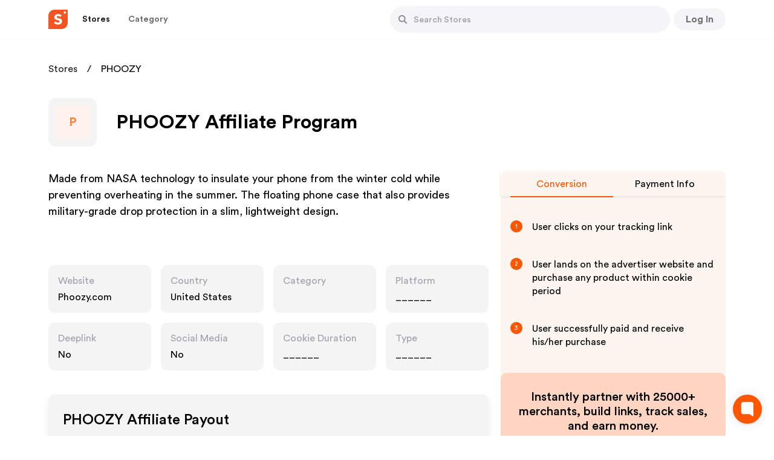

--- FILE ---
content_type: text/html; charset=utf-8
request_url: https://www.shopper.com/partnerships/phoozy-com-affiliate-program
body_size: 26579
content:
<!DOCTYPE html><html lang="en"><head><link rel="preload" href="/fonts/CircularStd-Book.ttf" as="font" type="font/ttf" crossorigin=""/><link rel="preload" href="/fonts/CircularStd-Bold.ttf" as="font" type="font/ttf" crossorigin=""/><link rel="preload" href="/fonts/CircularStd-Medium.ttf" as="font" type="font/ttf" crossorigin=""/><link rel="preconnect" href="https://cdn.shopper.com"/><link rel="dns-prefetch" href="https://cdn.shopper.com"/><link rel="preconnect" href="https://www.googletagmanager.com"/><link rel="dns-prefetch" href="https://www.googletagmanager.com"/><link rel="preconnect" href="https://www.google-analytics.com"/><link rel="dns-prefetch" href="https://www.google-analytics.com"/><meta name="viewport" content="width=device-width"/><meta charSet="utf-8"/><title>PHOOZY Affiliate and Partnership Program — Join today</title><meta property="og:title" content="PHOOZY Affiliate and Partnership Program — Join today"/><meta property="og:type" content="website"/><meta property="og:url" content="https://www.shopper.com/partnerships/phoozy-com-affiliate-program"/><meta property="og:description" content="Join the PHOOZY affiliate program and start earning today. With each qualifying purchase on PHOOZY, you&#x27;ll receive a commission."/><meta name="description" content="Join the PHOOZY affiliate program and start earning today. With each qualifying purchase on PHOOZY, you&#x27;ll receive a commission."/><meta property="og:site_name" content="Shopper.com"/><meta property="og:image" content="https://cdn.shopper.com/og/shopper-og-image-02-min-1920.png"/><meta property="og:image:width" content="1200"/><meta property="og:image:height" content="800"/><link rel="canonical" href="https://www.shopper.com/partnerships/phoozy-com-affiliate-program"/><meta name="twitter:card" content="summary_large_image"/><meta name="twitter:url" content="https://www.shopper.com/partnerships/phoozy-com-affiliate-program"/><meta name="twitter:title" content="PHOOZY Affiliate and Partnership Program — Join today"/><meta name="twitter:description" content="Join the PHOOZY affiliate program and start earning today. With each qualifying purchase on PHOOZY, you&#x27;ll receive a commission."/><meta name="twitter:image" content="https://cdn.shopper.com/og/shopper-og-image-02-min-1920.png"/><meta name="keywords" content="PHOOZY Affiliate, PHOOZY Affiliate program, PHOOZY Partnership, PHOOZY Brand Partnership"/><script defer="" src="/gtagbundles/gtag.js" gtagid="G-P0R91DQ8HC"></script><script defer="" src="https://www.googletagmanager.com/gtag/js?id=G-P0R91DQ8HC"></script><script>
          !function(f,b,e,v,n,t,s)
          {if(f.fbq)return;n=f.fbq=function(){n.callMethod ?
            n.callMethod.apply(n, arguments) : n.queue.push(arguments)};
          if(!f._fbq)f._fbq=n;n.push=n;n.loaded=!0;n.version='2.0';
          n.queue=[];t=b.createElement(e);t.async=!0;
          t.src=v;s=b.getElementsByTagName(e)[0];
          s.parentNode.insertBefore(t,s)}(window,document,'script',
          'https://connect.facebook.net/en_US/fbevents.js');
          fbq('init', '1746978485734285');
          fbq('track', 'PageView');
        </script><noscript><img height="1" width="1" src="https://www.facebook.com/tr?id=1746978485734285&amp;ev=PageView&amp;noscript=1"/></noscript><script type="application/ld+json">{"@context":"http://schema.org","@type":"Store","name":"PHOOZY Affiliate Program","alternateName":"https://www.shopper.com/","url":"/partnerships/phoozy-com-affiliate-program","image":"https://cdn.shopper.com/og/shopper-og-image-02-min-1920.png","description":"Join the PHOOZY affiliate program and start earning today. With each qualifying purchase on PHOOZY, you'll receive a commission."}</script><script type="application/ld+json">{"@context":"http://schema.org","@type":"WebPage","name":"PHOOZY Affiliate Program","alternateName":"https://www.shopper.com/","url":"/partnerships/phoozy-com-affiliate-program","image":"https://cdn.shopper.com/og/shopper-og-image-02-min-1920.png","description":"Join the PHOOZY affiliate program and start earning today. With each qualifying purchase on PHOOZY, you'll receive a commission."}</script><script type="application/ld+json">{"@context":"https://schema.org/","@type":"ImageObject","url":"https://cdn.shopper.com/images/home/social.png","contentUrl":"https://cdn.shopper.com/images/home/social.png","caption":"PHOOZY Affiliate Program"}</script><script type="application/ld+json">{"@context":"https://schema.org","@type":"FAQPage","mainEntity":[{"@type":"Question","name":"What is the PHOOZY Affiliate Program Affiliate Program?","acceptedAnswer":{"@type":"Answer","text":"The PHOOZY Affiliate Program affiliate program is a partnership initiative that allows individuals and businesses to promote PHOOZY Affiliate Program's products and services on their platforms in exchange for a commission. Affiliates use unique tracking links and promotional materials provided by PHOOZY Affiliate Program to drive traffic and sales to the platform. When customers make bookings or purchases through these links, affiliates earn a percentage of the resulting sales. This program presents an opportunity for content creators, bloggers, website owners, and travel enthusiasts to monetize their online presence while connecting their audience with PHOOZY Affiliate Program's offerings."}},{"@type":"Question","name":"How can I join the PHOOZY Affiliate Program Affiliate Program?","acceptedAnswer":{"@type":"Answer","text":"Shopper.com offers a seamless experience by providing instant approval for the PHOOZY Affiliate Program affiliate program. This means that individuals and businesses looking to join the program can quickly gain access without the usual waiting period. Through Shopper.com's platform, aspiring affiliates can swiftly begin their journey to promote PHOOZY Affiliate Program's offerings and earn commissions, making the process of becoming a PHOOZY Affiliate Program affiliate more efficient and convenient."}},{"@type":"Question","name":"What is the commission rate for PHOOZY Affiliate Program affiliates?","acceptedAnswer":{"@type":"Answer","text":"The PHOOZY Affiliate Program affiliate program offers a payout rate of 5-10%, enabling participants to earn a commission for referring customers to PHOOZY Affiliate Program's products and services. This program provides an opportunity for affiliates to monetize their platforms by promoting PHOOZY Affiliate Program's products and services, while earning a percentage of the resulting sales."}},{"@type":"Question","name":"What happens if a customer returns a product I referred?","acceptedAnswer":{"@type":"Answer","text":"When a customer returns a product that you referred through PHOOZY Affiliate Program's affiliate program, it could potentially impact your affiliate commission. PHOOZY Affiliate Program's policy generally states that if a customer returns a product they purchased through your affiliate link, the commission earned on that sale may be reversed or deducted from your account. This is because affiliate commissions are typically based on completed and confirmed purchases. If a purchase is later refunded or returned, it might lead to an adjustment in your earned commission."}}]}</script><script type="application/ld+json">{"@context":"https://schema.org/","@type":"Organization","url":"https://www.shopper.com/","logo":{"@type":"ImageObject","inLanguage":"en-US","@id":"https://cdn.shopper.com/next_assets/image/shopper-com-logo120x120.png","url":"https://cdn.shopper.com/og/shopper-og-image-02-min-1920.png","contentUrl":"https://cdn.shopper.com/og/shopper-og-image-02-min-1920.png","width":1920,"height":1005,"caption":"Shopper"},"image":{"@id":"https://cdn.shopper.com/next_assets/image/shopper-com-logo120x120.png"},"sameAs":["https://twitter.com/shopperdotcom","https://www.facebook.com/shopperdotcom"]}</script><script>(function () { var w = window; var ic = w.Intercom; if (typeof ic === "function") { ic('reattach_activator'); ic('update', w.intercomSettings); } else { var d = document; var i = function () { i.c(arguments); }; i.q = []; i.c = function (args) { i.q.push(args); }; w.Intercom = i; var l = function () { setTimeout(function () {var s = d.createElement('script'); s.type = 'text/javascript'; s.async = true; s.src = 'https://widget.intercom.io/widget/b7e996ko'; var x = d.getElementsByTagName('script')[0]; x.parentNode.insertBefore(s, x); }, 5000); }; if (document.readyState === 'complete') { l(); } else if (w.attachEvent) { w.attachEvent('onload', l); } else { w.addEventListener('load', l, false); } } })();</script><script>
            !function(Gleap,t,i){if(!(Gleap=window.Gleap=window.Gleap||[]).invoked){for(window.GleapActions=[],Gleap.invoked=!0,Gleap.methods=["identify","clearIdentity","attachCustomData","setCustomData","removeCustomData","clearCustomData","registerCustomAction","logEvent","sendSilentCrashReport","startFeedbackFlow","setAppBuildNumber","setAppVersionCode","preFillForm","setApiUrl","setFrameUrl","isOpened","open","close","on","setLanguage","setOfflineMode","initialize"],Gleap.f=function(e){return function(){var t=Array.prototype.slice.call(arguments);window.GleapActions.push({e:e,a:t})}},t=0;t<Gleap.methods.length;t++)Gleap[i=Gleap.methods[t]]=Gleap.f(i);Gleap.load=function(){var t=document.getElementsByTagName("head")[0],i=document.createElement("script");i.type="text/javascript",i.async=!0,i.src="https://js.gleap.io/latest/index.js",t.appendChild(i)},Gleap.load(),
              Gleap.initialize("FAWDrfpmiqMiQT6A9CY3chZXO6IkNiYo")
            }}();</script><meta name="next-head-count" content="28"/><link rel="preload" href="/_next/static/css/ff832a8cc2590ee48daf.css" as="style"/><link rel="stylesheet" href="/_next/static/css/ff832a8cc2590ee48daf.css" data-n-g=""/><noscript data-n-css=""></noscript><script defer="" nomodule="" src="/_next/static/chunks/polyfills-a40ef1678bae11e696dba45124eadd70.js"></script><script defer="" src="/_next/static/chunks/4632.533ab7f7df5cfa23b6b7.js"></script><script defer="" src="/_next/static/chunks/8653.1deda898d7a540d853cd.js"></script><script src="/_next/static/chunks/webpack-178669dbf4e457b0beef.js" defer=""></script><script src="/_next/static/chunks/main-501faa8f2f3cd8f9b766.js" defer=""></script><script src="/_next/static/chunks/pages/_app-8592e23f897735ff9c9b.js" defer=""></script><script src="/_next/static/chunks/framework-83deb7c08d596b303805.js" defer=""></script><script src="/_next/static/chunks/5763-2aa2d65fac57c86c7f4a.js" defer=""></script><script src="/_next/static/chunks/6331-192030099d037407e82a.js" defer=""></script><script src="/_next/static/chunks/8863-e2243fb040e0601945a7.js" defer=""></script><script src="/_next/static/chunks/9663-753fbf58e9d4a8d2525e.js" defer=""></script><script src="/_next/static/chunks/7739-1bd8249ce6d28bd70e69.js" defer=""></script><script src="/_next/static/chunks/pages/partnerships/%5Bslug%5D-8be94735b1d306791440.js" defer=""></script><script src="/_next/static/shopper2.0/_buildManifest.js" defer=""></script><script src="/_next/static/shopper2.0/_ssgManifest.js" defer=""></script></head><body class=""><div id="__next"><div class="loader-modal"><div class="loader"></div></div><div><div class="header-container" id="header-container" style="border:"><div class="header-component"><a href="/"><div class="header-logo"><img src="https://cdn.shopper.com/next_assets/images/shopper.svg" alt="shopper.com-logo" height="27" width="27" loading="lazy" id="headerDynamicLogo"/></div></a><div class="parnership-navigation"><div class="_hidden_on_mobile_devices"><div class="_header_navigation_button"><button class="_base_button _menu_button _active undefined"><div class="_content_container"><div class="_menu_text" dir="auto">Stores</div></div></button></div><div class="_header_navigation_button"><button class="_base_button _menu_button undefined"><div class="_content_container"><div class="_menu_text" dir="auto">Category</div></div></button></div></div><div class="search-bar"><div class="_header_navigation_search_bar"><div class="_search_bar_div"><div class="_search_bar_container"><div class="_search_bar_icon"><button class="_base_button _round_button _medium_button _nocaption_button _secondary_button undefined" aria-label="Button"><div class="_content_container"><div class="_svg_container"><svg width="16" height="16" viewBox="0 0 16 16" fill="none" xmlns="http://www.w3.org/2000/svg"><path d="M14.7761 14.5654L14.5608 14.7807C14.2623 15.0792 13.7782 15.0792 13.4797 14.7807L10.1915 11.4468C9.22701 12.1528 8.04014 12.5723 6.7531 12.5657C3.5592 12.5492 0.983594 9.94648 1.00008 6.75284C1.01656 3.55895 3.61905 0.983343 6.81295 1.00008C10.0068 1.01682 12.5825 3.61905 12.5657 6.81295C12.5594 8.05764 12.1564 9.20545 11.4823 10.1456L14.7761 13.4848C15.0746 13.7828 15.0746 14.2669 14.7761 14.5654ZM6.78302 2.81563C4.59213 2.81563 2.81614 4.59163 2.81614 6.78251C2.81614 8.9734 4.59213 10.7494 6.78302 10.7494C8.97391 10.7494 10.7499 8.9734 10.7499 6.78251C10.7497 4.59163 8.97366 2.81563 6.78302 2.81563Z" fill="#878792"></path></svg></div></div></button></div><form class="_search_bar_form"><input value="" class="_search_bar_input_field" placeholder="Search Stores" dir="auto"/></form></div><div class="_search_bar_cancel_button"><button class="_base_button _push_button _small_button _full_width undefined" aria-label="Button"><div class="_content_container"><div class="_caption">Cancel</div></div></button></div></div></div></div><div class="_header_hamburger_menu_wrapper"><div class="_header_navigation_hamburger_menu"><div class="dropdown white undefined  rounded-button 
        "><svg xmlns="http://www.w3.org/2000/svg" width="28" height="28" viewBox="0 0 28 28" fill="none"><g clip-path="url(#clip0_5536_17732)"><path d="M4.66667 21H23.3333C23.975 21 24.5 20.475 24.5 19.8333C24.5 19.1917 23.975 18.6667 23.3333 18.6667H4.66667C4.025 18.6667 3.5 19.1917 3.5 19.8333C3.5 20.475 4.025 21 4.66667 21ZM4.66667 15.1667H23.3333C23.975 15.1667 24.5 14.6417 24.5 14C24.5 13.3583 23.975 12.8333 23.3333 12.8333H4.66667C4.025 12.8333 3.5 13.3583 3.5 14C3.5 14.6417 4.025 15.1667 4.66667 15.1667ZM3.5 8.16667C3.5 8.80833 4.025 9.33333 4.66667 9.33333H23.3333C23.975 9.33333 24.5 8.80833 24.5 8.16667C24.5 7.525 23.975 7 23.3333 7H4.66667C4.025 7 3.5 7.525 3.5 8.16667Z" fill="#7C7C86"></path></g><defs><clipPath id="clip0_5536_17732"><rect width="28" height="28" fill="white"></rect></clipPath></defs></svg></div></div></div></div><div class="profile-header"><div><div class="signup_landing"><button class="_base_button _push_button _medium_button _tertiary_button _full_width _color_mango2" aria-label="Button"><div class="_content_container"><div class="_caption">Follow</div></div></button></div></div></div></div></div><div class=""><div class="cookie-policy-common-wrapper"><div dir="auto"><div class="cookie-policy-common"><span class="cookie-notification-icon"><svg width="22" height="22" viewBox="0 0 22 22" fill="none" xmlns="http://www.w3.org/2000/svg"><g clip-path="url(#clip0)"><path d="M21.6208 10.71C21.0313 10.9265 20.3856 11.0006 19.7245 11.0006C19.4147 11.0006 19.1125 10.9712 18.8144 10.929C18.7862 10.962 18.7605 10.997 18.7247 11.0239L18.0824 11.5088C17.8741 11.6661 17.5885 11.6724 17.3734 11.5244L16.4908 10.9175C16.2422 10.7465 16.1765 10.5123 16.3107 10.242C16.3421 10.1786 16.3687 10.0501 16.2414 9.97117C14.4403 8.85477 13.2762 6.82878 13.2762 4.5523C13.2762 3.24643 13.6683 2.03444 14.3365 1.01978C14.4761 0.807842 14.364 0.524213 14.1206 0.452191C12.9691 0.111333 11.7398 -0.0478822 10.464 0.0135187C4.89229 0.281501 0.330561 4.7971 0.0181518 10.3666C-0.338827 16.7293 4.7152 22.0006 11.0003 22.0006C17.0755 22.0006 22.0003 17.0757 22.0003 11.0006C22.0003 10.8607 21.9055 10.6055 21.6208 10.71Z" fill="#B97850"></path><path d="M4.55172 11C4.55172 5.7053 8.293 1.28553 13.2759 0.237069C12.5414 0.0825474 11.7804 0 11 0C4.92487 0 0 4.92482 0 11C0 17.0751 4.92487 22 11 22C11.7804 22 12.5414 21.9175 13.2759 21.7629C8.293 20.7144 4.55172 16.2947 4.55172 11Z" fill="#A5694B"></path><path d="M9.12724 10.6321L8.74959 11.7651C8.6302 12.1232 8.79235 12.5147 9.13003 12.6835L10.3284 13.2826C10.6204 13.4287 10.9731 13.3714 11.204 13.1405L11.9158 12.4287C12.1619 12.1826 12.209 11.8005 12.0299 11.502L11.4177 10.4817C11.2806 10.2532 11.0336 10.1134 10.7672 10.1134H9.84692C9.52039 10.1134 9.2305 10.3223 9.12724 10.6321Z" fill="#734B46"></path><path d="M4.93187 5.69895L5.29079 6.83797C5.40425 7.19803 5.76521 7.41988 6.1377 7.35853L7.45964 7.14066C7.78182 7.08756 8.03387 6.83422 8.08541 6.51181L8.2442 5.51783C8.2991 5.17408 8.113 4.83706 7.79286 4.70041L6.69846 4.23334C6.45338 4.12875 6.17136 4.16042 5.95558 4.31674L5.21038 4.85664C4.9459 5.04824 4.83372 5.38753 4.93187 5.69895Z" fill="#734B46"></path><path d="M13.0264 4.57246L12.0663 5.28262C11.7627 5.50713 11.6705 5.92062 11.8498 6.25285L12.4861 7.43184C12.6412 7.71917 12.9628 7.87507 13.2844 7.81879L14.276 7.64535C14.6189 7.58537 14.877 7.2997 14.9019 6.95249L14.9873 5.76568C15.0064 5.49987 14.8847 5.24356 14.6666 5.09041L13.9135 4.56156C13.6463 4.37389 13.2889 4.3783 13.0264 4.57246Z" fill="#734B46"></path><path d="M2.99086 12.0462L3.24111 12.9676C3.32025 13.2588 3.60146 13.4476 3.90097 13.4105L4.96394 13.2787C5.22301 13.2466 5.43249 13.0523 5.48393 12.7964L5.64258 12.0074C5.69743 11.7346 5.55956 11.4594 5.30821 11.34L4.44893 10.9319C4.25648 10.8404 4.03022 10.8567 3.85285 10.9747L3.24031 11.3822C3.02291 11.5269 2.92244 11.7943 2.99086 12.0462Z" fill="#734B46"></path><path d="M16.3269 14.3171L15.1632 14.0485C14.7954 13.9636 14.4211 14.162 14.285 14.5142L13.802 15.7639C13.6843 16.0685 13.7747 16.4142 14.0264 16.6222L14.8025 17.2633C15.0708 17.485 15.4556 17.4956 15.7359 17.2891L16.6936 16.583C16.9081 16.4249 17.0239 16.1658 16.9986 15.9006L16.9114 14.9844C16.8805 14.6594 16.645 14.3906 16.3269 14.3171Z" fill="#734B46"></path><path d="M9.33174 17.4825L8.70175 16.7671C8.50262 16.5409 8.16745 16.4956 7.9154 16.6608L7.02089 17.2469C6.80288 17.3898 6.70075 17.6561 6.76732 17.9081L6.97257 18.6849C7.04355 18.9536 7.28825 19.1394 7.5661 19.1357L8.5158 19.1231C8.7285 19.1202 8.92408 19.006 9.03109 18.8222L9.40059 18.1873C9.53173 17.962 9.50395 17.6781 9.33174 17.4825Z" fill="#734B46"></path><path d="M6.11432 6.83794L5.7554 5.69893C5.65725 5.38751 5.76943 5.04817 6.03386 4.85658L6.77907 4.31668C6.79486 4.3052 6.81316 4.29937 6.82961 4.28922L6.69846 4.23323C6.45338 4.12868 6.17136 4.16035 5.95558 4.31668L5.21038 4.85658C4.94595 5.04817 4.83377 5.38747 4.93191 5.69893L5.29084 6.83794C5.4043 7.198 5.76526 7.41985 6.13775 7.3585L6.51924 7.29563C6.33176 7.20839 6.18042 7.0478 6.11432 6.83794Z" fill="#644141"></path><path d="M13.3095 7.43184L12.6732 6.25285C12.4938 5.92063 12.5861 5.50708 12.8896 5.28258L13.8497 4.57246C13.8626 4.56288 13.8781 4.55942 13.8914 4.55079C13.6266 4.37754 13.2821 4.38328 13.0262 4.57246L12.0661 5.28258C11.7626 5.50708 11.6703 5.92063 11.8497 6.25285L12.486 7.43184C12.6411 7.71922 12.9627 7.87507 13.2843 7.81879L13.6489 7.75502C13.5079 7.68722 13.3875 7.57636 13.3095 7.43184Z" fill="#644141"></path><path d="M15.6259 17.2633L14.8499 16.6222C14.5982 16.4142 14.5077 16.0685 14.6255 15.7639L15.1084 14.5142C15.1766 14.338 15.3043 14.2003 15.4611 14.1172L15.1632 14.0485C14.7954 13.9636 14.4211 14.1621 14.285 14.5142L13.802 15.7639C13.6843 16.0685 13.7747 16.4142 14.0264 16.6222L14.8025 17.2633C15.0605 17.4765 15.4242 17.4892 15.701 17.3067C15.6765 17.2908 15.6488 17.2822 15.6259 17.2633Z" fill="#644141"></path><path d="M9.95333 12.6834C9.61564 12.5146 9.45349 12.1232 9.57288 11.7651L9.95053 10.6321C10.0538 10.3223 10.3437 10.1134 10.6702 10.1134H9.84679C9.52025 10.1134 9.23036 10.3223 9.12709 10.6321L8.74944 11.7651C8.63005 12.1232 8.79216 12.5146 9.12984 12.6834L10.3281 13.2826C10.5683 13.4027 10.8458 13.3785 11.0666 13.2402L9.95333 12.6834Z" fill="#644141"></path><path d="M4.06454 12.9675L3.81428 12.0461C3.74587 11.7942 3.84629 11.5268 4.06368 11.3822L4.61914 11.0128L4.44892 10.9319C4.25647 10.8405 4.03021 10.8568 3.85283 10.9748L3.24029 11.3822C3.02294 11.5268 2.92247 11.7942 2.99089 12.0461L3.24114 12.9675C3.32023 13.2588 3.60149 13.4475 3.90101 13.4105L4.39572 13.3491C4.23949 13.2756 4.11261 13.1446 4.06454 12.9675Z" fill="#644141"></path><path d="M7.79601 18.6849L7.59075 17.908C7.52418 17.656 7.62631 17.3897 7.84432 17.2469L8.64495 16.7223C8.44301 16.5425 8.14658 16.5093 7.91539 16.6608L7.02089 17.2469C6.80288 17.3898 6.70075 17.656 6.76732 17.908L6.97257 18.6849C7.04355 18.9535 7.28825 19.1394 7.5661 19.1357L8.32448 19.1256C8.07508 19.1013 7.8612 18.9317 7.79601 18.6849Z" fill="#644141"></path><path d="M10.2414 8.34483C10.0319 8.34483 9.86208 8.175 9.86208 7.96552V7.2069C9.86208 6.99743 10.0319 6.82759 10.2414 6.82759C10.4509 6.82759 10.6207 6.99743 10.6207 7.2069V7.96552C10.6207 8.175 10.4509 8.34483 10.2414 8.34483Z" fill="#C98850"></path><path d="M6.98468 10.0192C6.83656 10.1673 6.59636 10.1673 6.44824 10.0192L5.9118 9.48273C5.76367 9.33461 5.76367 9.09446 5.9118 8.9463C6.05992 8.79818 6.30012 8.79818 6.44824 8.9463L6.98468 9.48273C7.1328 9.63085 7.1328 9.87105 6.98468 10.0192Z" fill="#925F4A"></path><path d="M6.92814 15.1193C6.73332 15.0424 6.63778 14.822 6.71473 14.6272L6.99348 13.9216C7.07043 13.7268 7.29081 13.6312 7.48563 13.7082C7.68045 13.7851 7.77599 14.0055 7.69904 14.2003L7.42029 14.9059C7.34334 15.1007 7.12296 15.1963 6.92814 15.1193Z" fill="#C98850"></path><path d="M11.4038 16.214C11.2 16.2628 10.9953 16.1372 10.9465 15.9335L10.7698 15.1957C10.7209 14.992 10.8465 14.7873 11.0502 14.7385C11.254 14.6897 11.4587 14.8152 11.5075 15.019L11.6843 15.7567C11.7331 15.9604 11.6075 16.1652 11.4038 16.214Z" fill="#925F4A"></path><path d="M12.5455 19.4881C12.4664 19.2942 12.5594 19.0728 12.7534 18.9936L13.4557 18.7069C13.6497 18.6277 13.871 18.7207 13.9502 18.9147C14.0294 19.1086 13.9364 19.33 13.7424 19.4092L13.0401 19.6959C12.8461 19.7751 12.6247 19.6821 12.5455 19.4881Z" fill="#925F4A"></path><path d="M10.3304 3.04503C10.3796 2.84139 10.5845 2.71617 10.7881 2.76529L11.5256 2.94328C11.7292 2.99245 11.8544 3.19737 11.8053 3.40101C11.7561 3.60465 11.5512 3.72987 11.3476 3.68075L10.6101 3.50276C10.4065 3.45359 10.2812 3.24867 10.3304 3.04503Z" fill="#925F4A"></path><path d="M3.41064 16.6235C3.21335 16.5531 3.11046 16.3361 3.18087 16.1388L3.43582 15.4243C3.50623 15.227 3.72324 15.1242 3.92053 15.1946C4.11782 15.265 4.22071 15.482 4.1503 15.6793L3.89535 16.3937C3.82494 16.591 3.60793 16.6939 3.41064 16.6235Z" fill="#925F4A"></path><path d="M2.86595 7.69675C3.0695 7.6473 3.27461 7.77223 3.32406 7.97583L3.50309 8.71302C3.55255 8.91656 3.42761 9.12167 3.22402 9.17113C3.02047 9.22058 2.81536 9.09564 2.7659 8.89205L2.58687 8.15486C2.53747 7.95132 2.6624 7.7462 2.86595 7.69675Z" fill="#C98850"></path><path d="M13.498 11.1571C13.3499 11.009 13.3499 10.7688 13.498 10.6207L14.0345 10.0842C14.1826 9.93611 14.4228 9.93611 14.5709 10.0842C14.719 10.2324 14.719 10.4725 14.5709 10.6207L14.0345 11.1571C13.8864 11.3052 13.6462 11.3052 13.498 11.1571Z" fill="#925F4A"></path><path d="M18.5401 12.6283C18.6883 12.4802 18.9285 12.4802 19.0766 12.6283L19.613 13.1648C19.7611 13.3129 19.7611 13.5531 19.613 13.7012C19.4649 13.8493 19.2247 13.8493 19.0766 13.7012L18.5401 13.1648C18.392 13.0167 18.392 12.7765 18.5401 12.6283Z" fill="#925F4A"></path><path d="M18.6396 15.6371C18.8334 15.7167 18.9259 15.9383 18.8462 16.1321L18.5579 16.8338C18.4782 17.0276 18.2566 17.1201 18.0629 17.0404C17.8691 16.9608 17.7766 16.7392 17.8562 16.5454L18.1446 15.8437C18.2242 15.6499 18.4459 15.5574 18.6396 15.6371Z" fill="#C98850"></path><path d="M18.2143 6.37325L18.4718 7.66057C18.5119 7.86132 18.7042 7.99399 18.9061 7.96032L20.4605 7.70126C20.6612 7.66778 20.7998 7.48197 20.7746 7.28008L20.5165 5.21593C20.4815 4.93614 20.1643 4.79096 19.9297 4.94738L18.3759 5.98327C18.2479 6.06852 18.1842 6.22252 18.2143 6.37325Z" fill="#B97850"></path><path d="M17.0497 4.77104L19.7769 3.55891C19.9603 3.4774 20.0485 3.26708 19.978 3.07913L19.094 0.721526C19.0223 0.530496 18.8124 0.430358 18.6189 0.494888L16.8566 1.0823C16.7508 1.11757 16.6658 1.19765 16.6244 1.30125L15.9874 2.8936C15.9512 2.98402 15.9512 3.08491 15.9874 3.17533L16.5434 4.56527C16.6233 4.76502 16.8531 4.85838 17.0497 4.77104Z" fill="#B97850"></path><path d="M16.5837 6.44827H16.9855C17.2249 6.44827 17.4044 6.66728 17.3575 6.90198L17.18 7.78943C17.1271 8.05419 16.8223 8.1804 16.5977 8.03062L16.1721 7.7469C16.0298 7.65202 15.9685 7.4736 16.0226 7.31135L16.2239 6.70763C16.2755 6.55273 16.4205 6.44827 16.5837 6.44827Z" fill="#A5694B"></path><path d="M17.8276 9.48276V9.55113C17.8276 9.73192 17.9552 9.88763 18.1325 9.92309L19.2704 10.1507C19.5051 10.1976 19.7241 10.0181 19.7241 9.77872V9.48276C19.7241 9.27329 19.5543 9.10345 19.3448 9.10345H18.2069C17.9974 9.10345 17.8276 9.27329 17.8276 9.48276Z" fill="#A5694B"></path><path d="M17.2728 4.31315L16.7168 2.92322C16.6806 2.8328 16.6806 2.7319 16.7168 2.64149L17.3538 1.04914C17.3902 0.958107 17.4637 0.890779 17.552 0.850525L16.8566 1.08233C16.7508 1.11761 16.6658 1.19774 16.6244 1.30134L15.9874 2.89368C15.9512 2.98405 15.9512 3.08495 15.9874 3.17537L16.5434 4.56535C16.6233 4.76501 16.853 4.85846 17.0496 4.77108L17.5688 4.54036C17.441 4.5205 17.3246 4.44259 17.2728 4.31315Z" fill="#A5694B"></path><path d="M19.1268 7.58543L18.806 5.98128C18.7833 5.86805 18.8074 5.75573 18.8617 5.65924L18.3758 5.98317C18.2479 6.06847 18.1841 6.22247 18.2142 6.3732L18.4717 7.66053C18.5118 7.86124 18.7041 7.9939 18.906 7.96028L19.3369 7.88841C19.2324 7.82155 19.153 7.71639 19.1268 7.58543Z" fill="#A5694B"></path></g><defs><clipPath id="clip0"><rect width="22" height="22" fill="white"></rect></clipPath></defs></svg></span><span class="cookie-notification-content">By using this website you agree to our<a class="close-cookie-notification" target="_blank" href="/cookie-policy">Cookie policy</a></span><span class="cookie-policy-common-close"><svg width="18" height="19" viewBox="0 0 18 19" fill="none" xmlns="http://www.w3.org/2000/svg"><path d="M0.483177 15.0666C-0.156706 15.6935 -0.169765 16.8426 0.496236 17.5086C1.16224 18.1746 2.31142 18.1485 2.93824 17.5217L8.99755 11.4624L15.0568 17.5086C15.7098 18.1616 16.8329 18.1746 17.4989 17.4956C18.1649 16.8296 18.1649 15.7065 17.5119 15.0536L11.4657 9.00734L17.5119 2.94803C18.1649 2.29509 18.1649 1.17203 17.4989 0.50603C16.8329 -0.17303 15.7098 -0.159971 15.0568 0.492971L8.99755 6.53922L2.93824 0.479913C2.31142 -0.146912 1.16224 -0.17303 0.496236 0.492971C-0.169765 1.15897 -0.156706 2.30815 0.483177 2.94803L6.54248 9.00734L0.483177 15.0666Z" fill="#E5E5EA"></path></svg></span></div><div class="cookie-policy-show-progress" style="--duration:10"><div></div></div></div></div></div><main class="main-layout"><div class="partnership-stores__container"><div class="ps__bc"><div class="_item"><a href="/partnerships">Stores</a></div><div class="_item">PHOOZY</div></div><section class="ps__store-header"><div class="_left"><div class="_store-image"><div class="user-profile-image-default">P</div></div></div><div class="_right"><h1 class="_title">PHOOZY Affiliate Program</h1></div></section><section class="ps__details-wrapper"><div class="_left"><section class="ps___description"><p>Made from NASA technology to insulate your phone from the winter cold while preventing overheating in the summer. The floating phone case that also provides military-grade drop protection in a slim, lightweight design.</p><br><p></section><section class="ps___details-grid"><div class="ps__details-tile pointer"><div class="_head"><div class="_text" title="Website">Website</div></div><div class="_content " title="Phoozy.com"><a href="/aff_redirect?store_id=phoozy-com&amp;type=store&amp;source=web" target="_blank" rel="nofollow noopener sponsored">Phoozy.com</a></div></div><div class="ps__details-tile "><div class="_head"><div class="_text" title="Country">Country</div></div><div class="_content _capitalize" title="United States">United States</div></div><div class="ps__details-tile "><div class="_head"><div class="_text" title="Category">Category</div></div><div class="_content _capitalize" title=""></div></div><div class="ps__details-tile "><div class="_head"><div class="_text" title="Platform">Platform</div></div><div class="_content _capitalize" title="______">______</div></div><div class="ps__details-tile "><div class="_head"><div class="_text" title="Deeplink">Deeplink</div></div><div class="_content _capitalize" title="No">No</div></div><div class="ps__details-tile "><div class="_head"><div class="_text" title="Social Media">Social Media</div></div><div class="_content _capitalize" title="No">No</div></div><div class="ps__details-tile "><div class="_head"><div class="_text" title="Cookie Duration">Cookie Duration</div></div><div class="_content _capitalize" title="______">______</div></div><div class="ps__details-tile "><div class="_head"><div class="_text" title="Type">Type</div></div><div class="_content _capitalize" title="______">______</div></div></section><section class="ps___callout"><h2 class="_header">PHOOZY<!-- --> Affiliate Payout</h2><div class="_contents">PHOOZY Affiliate Program - Get up to 5-10% payout per sale</div><div class="_contents"></div></section><section class="ps___callout"><h2 class="_header">PHOOZY<!-- --> Affiliate Payout Categories</h2><div class="_contents">______</div></section><section class="ps___callout"><h2 class="_header">PHOOZY<!-- --> Affiliate Media Allowed and Disallowed</h2><div class="_media"><div class="ps___media_content">Text Link <div class="_icon"><svg width="12" height="9" viewBox="0 0 12 9" fill="none" xmlns="http://www.w3.org/2000/svg"><path d="M1.35718 4.30959L4.45242 7.40483L10.6429 1.21436" stroke="white" stroke-width="2" stroke-linecap="round" stroke-linejoin="round"></path></svg></div></div><div class="ps___media_content">Banner <div class="_icon"><svg width="12" height="9" viewBox="0 0 12 9" fill="none" xmlns="http://www.w3.org/2000/svg"><path d="M1.35718 4.30959L4.45242 7.40483L10.6429 1.21436" stroke="white" stroke-width="2" stroke-linecap="round" stroke-linejoin="round"></path></svg></div></div><div class="ps___media_content">Deals <div class="_icon"><svg width="12" height="9" viewBox="0 0 12 9" fill="none" xmlns="http://www.w3.org/2000/svg"><path d="M1.35718 4.30959L4.45242 7.40483L10.6429 1.21436" stroke="white" stroke-width="2" stroke-linecap="round" stroke-linejoin="round"></path></svg></div></div><div class="ps___media_content disabled">POP Traffic <div class="_icon"><svg width="24" height="24" viewBox="0 0 24 24" fill="none" xmlns="http://www.w3.org/2000/svg"><g clip-path="url(#clip0_1684_10707)"><path d="M20.8818 10.9386C20.4218 6.76865 17.1118 3.45865 12.9418 2.99865C12.1612 2.92204 11.7231 2.91234 10.9418 2.99865C9.81182 3.11865 8.75182 3.45865 7.78182 3.96865L9.28182 5.46865C10.1018 5.12865 11.0018 4.93865 11.9418 4.93865C15.8118 4.93865 18.9418 8.06865 18.9418 11.9386C18.9418 12.8786 18.7518 13.7786 18.4218 14.5886L19.9218 16.0886C20.4218 15.1286 20.7618 14.0686 20.8918 12.9386C20.8918 12.9386 20.9418 12.3136 20.9418 11.9386C20.9418 11.5636 20.8818 10.9386 20.8818 10.9386ZM4.98176 6.24865C3.91176 7.55865 3.19182 9.16865 3.00182 10.9386C2.92835 11.5037 2.94603 11.9458 3.00182 12.9386C3.46182 17.1086 6.77182 20.4187 10.9418 20.8787C11.9167 20.9835 12.3155 20.9667 12.9418 20.8787C14.7118 20.6786 16.3768 19.9986 17.6318 18.8986C18.8868 17.7986 18.9418 17.4787 18.9418 17.4787L6.40182 4.93865C5.7297 5.46194 5.41395 5.74875 4.98176 6.24865ZM16.2118 17.4787C15.0318 18.3886 13.5518 18.9387 11.9418 18.9387C8.07182 18.9387 4.94182 15.8086 4.94182 11.9386C4.94182 10.3286 5.49182 8.84865 6.40182 7.66865L16.2118 17.4787Z" fill="#71717A"></path></g><defs><clipPath id="clip0_1684_10707"><rect width="24" height="24" fill="white"></rect></clipPath></defs></svg></div></div><div class="ps___media_content disabled">Trademark Bidding<div class="_icon"><svg width="24" height="24" viewBox="0 0 24 24" fill="none" xmlns="http://www.w3.org/2000/svg"><g clip-path="url(#clip0_1684_10707)"><path d="M20.8818 10.9386C20.4218 6.76865 17.1118 3.45865 12.9418 2.99865C12.1612 2.92204 11.7231 2.91234 10.9418 2.99865C9.81182 3.11865 8.75182 3.45865 7.78182 3.96865L9.28182 5.46865C10.1018 5.12865 11.0018 4.93865 11.9418 4.93865C15.8118 4.93865 18.9418 8.06865 18.9418 11.9386C18.9418 12.8786 18.7518 13.7786 18.4218 14.5886L19.9218 16.0886C20.4218 15.1286 20.7618 14.0686 20.8918 12.9386C20.8918 12.9386 20.9418 12.3136 20.9418 11.9386C20.9418 11.5636 20.8818 10.9386 20.8818 10.9386ZM4.98176 6.24865C3.91176 7.55865 3.19182 9.16865 3.00182 10.9386C2.92835 11.5037 2.94603 11.9458 3.00182 12.9386C3.46182 17.1086 6.77182 20.4187 10.9418 20.8787C11.9167 20.9835 12.3155 20.9667 12.9418 20.8787C14.7118 20.6786 16.3768 19.9986 17.6318 18.8986C18.8868 17.7986 18.9418 17.4787 18.9418 17.4787L6.40182 4.93865C5.7297 5.46194 5.41395 5.74875 4.98176 6.24865ZM16.2118 17.4787C15.0318 18.3886 13.5518 18.9387 11.9418 18.9387C8.07182 18.9387 4.94182 15.8086 4.94182 11.9386C4.94182 10.3286 5.49182 8.84865 6.40182 7.66865L16.2118 17.4787Z" fill="#71717A"></path></g><defs><clipPath id="clip0_1684_10707"><rect width="24" height="24" fill="white"></rect></clipPath></defs></svg></div></div></div></section><section class="ps-landing-section ps__faq"><h2 class="_heading">Frequently Asked Questions</h2><ul class="_faqs"><li class="_item"><div class="question"><h3 class="_text">What is the PHOOZY Affiliate Program?</h3><div class="arrow-down"><svg width="20" height="20" fill="none" xmlns="http://www.w3.org/2000/svg"><path d="M15 8.5L9.85714 13.5L5 8.77778" stroke="#222222" stroke-width="2.4" stroke-linecap="round" stroke-linejoin="round"></path></svg></div><div class="arrow-up dnone"><svg width="17" height="10" fill="none" xmlns="http://www.w3.org/2000/svg"><path d="M15 11.5L9.85714 6.5L5 11.2222" stroke="#222222" stroke-width="2.6" stroke-linecap="round" stroke-linejoin="round"></path></svg></div></div><div class="answer">The PHOOZY affiliate program is a partnership initiative that allows individuals and businesses to promote PHOOZY&#x27;s products and services on their platforms in exchange for a commission. Affiliates use unique tracking links and promotional materials provided by PHOOZY to drive traffic and sales to the platform. When customers make bookings or purchases through these links, affiliates earn a percentage of the resulting sales. This program presents an opportunity for content creators, bloggers, website owners, and travel enthusiasts to monetize their online presence while connecting their audience with PHOOZY&#x27;s offerings.</div></li><li class="_item"><div class="question"><h3 class="_text">How can I join the PHOOZY Affiliate Program?</h3><div class="arrow-down"><svg width="20" height="20" fill="none" xmlns="http://www.w3.org/2000/svg"><path d="M15 8.5L9.85714 13.5L5 8.77778" stroke="#222222" stroke-width="2.4" stroke-linecap="round" stroke-linejoin="round"></path></svg></div><div class="arrow-up dnone"><svg width="17" height="10" fill="none" xmlns="http://www.w3.org/2000/svg"><path d="M15 11.5L9.85714 6.5L5 11.2222" stroke="#222222" stroke-width="2.6" stroke-linecap="round" stroke-linejoin="round"></path></svg></div></div><div class="answer">Shopper.com offers a seamless experience by providing instant approval for the PHOOZY affiliate program. This means that individuals and businesses looking to join the program can quickly gain access without the usual waiting period. Through Shopper.com&#x27;s platform, aspiring affiliates can swiftly begin their journey to promote PHOOZY&#x27;s offerings and earn commissions, making the process of becoming a PHOOZY affiliate more efficient and convenient.</div></li><li class="_item"><div class="question"><h3 class="_text">What is the commission rate for PHOOZY affiliates?</h3><div class="arrow-down"><svg width="20" height="20" fill="none" xmlns="http://www.w3.org/2000/svg"><path d="M15 8.5L9.85714 13.5L5 8.77778" stroke="#222222" stroke-width="2.4" stroke-linecap="round" stroke-linejoin="round"></path></svg></div><div class="arrow-up dnone"><svg width="17" height="10" fill="none" xmlns="http://www.w3.org/2000/svg"><path d="M15 11.5L9.85714 6.5L5 11.2222" stroke="#222222" stroke-width="2.6" stroke-linecap="round" stroke-linejoin="round"></path></svg></div></div><div class="answer">The PHOOZY affiliate program offers a payout rate of 5-10%, enabling participants to earn a commission for referring customers to PHOOZY&#x27;s products and services. This program provides an opportunity for affiliates to monetize their platforms by promoting PHOOZY&#x27;s products and services, while earning a percentage of the resulting sales.</div></li><li class="_item"><div class="question"><h3 class="_text">What happens if a customer returns a product I referred?</h3><div class="arrow-down"><svg width="20" height="20" fill="none" xmlns="http://www.w3.org/2000/svg"><path d="M15 8.5L9.85714 13.5L5 8.77778" stroke="#222222" stroke-width="2.4" stroke-linecap="round" stroke-linejoin="round"></path></svg></div><div class="arrow-up dnone"><svg width="17" height="10" fill="none" xmlns="http://www.w3.org/2000/svg"><path d="M15 11.5L9.85714 6.5L5 11.2222" stroke="#222222" stroke-width="2.6" stroke-linecap="round" stroke-linejoin="round"></path></svg></div></div><div class="answer">When a customer returns a product that you referred through PHOOZY&#x27;s affiliate program, it could potentially impact your affiliate commission. PHOOZY&#x27;s policy generally states that if a customer returns a product they purchased through your affiliate link, the commission earned on that sale may be reversed or deducted from your account. This is because affiliate commissions are typically based on completed and confirmed purchases. If a purchase is later refunded or returned, it might lead to an adjustment in your earned commission.</div></li></ul></section></div><div class="_right"><div class="sidebar-wrapper"><div class="ps__affinfo-wrapper"><div class="_tabs"><div class="_tab _active" data-taget="conversion">Conversion</div><div class="_tab" data-taget="payment">Payment Info</div></div><div class="_tab_contents"><div class="_contents _show" data-tab="conversion"><ul><li><div class="_sl-no">1</div>User clicks on your tracking link</li><li><div class="_sl-no">2</div>User lands on the advertiser website and purchase any product within cookie period</li><li><div class="_sl-no">3</div>User successfully paid and receive his/her purchase</li></ul></div><div class="_contents" data-tab="payment"><ul><li><div class="_sl-no">1</div>Tracking <span class="_mango">   -    Instant</span></li><li><div class="_sl-no">2</div>Validation <span class="_mango">   -    45 from following month</span></li><li><div class="_sl-no">3</div>Payment <span class="_mango">    -    60 after validation</span></li></ul></div></div><div class="_footer">Instantly partner with 25000+ merchants, build links, track sales, and earn money.<button class="_base_button _push_button _large_button _primary_button _full_width undefined" aria-label="Button"><div class="_content_container"><div class="_caption">Join Affiliate Program</div></div></button></div></div></div></div></section><section class="ps___try-out"><div class="_text">Instantly partner with 25000+ merchants, build links, track sales, and earn money.</div><button class="_base_button _push_button _medium_button _primary_button undefined" aria-label="Button"><div class="_content_container"><div class="_caption"><a class="_name" href="https://www.shopper.com/signup">Join <!-- -->PHOOZY<!-- --> Affiliate Program</a></div></div></button></section><section class="ps___similar-brands"><h2 class="_header">Similar Brands to <!-- -->PHOOZY</h2><div class="_stores-grid"><div class="_store-tile"><div class="_left"><div style="display:inline-block;max-width:100%;overflow:hidden;position:relative;box-sizing:border-box;margin:0"><div style="box-sizing:border-box;display:block;max-width:100%"><img style="max-width:100%;display:block;margin:0;border:none;padding:0" alt="" aria-hidden="true" src="[data-uri]"/></div><img alt="appypie.com" src="[data-uri]" decoding="async" data-nimg="intrinsic" style="position:absolute;top:0;left:0;bottom:0;right:0;box-sizing:border-box;padding:0;border:none;margin:auto;display:block;width:0;height:0;min-width:100%;max-width:100%;min-height:100%;max-height:100%"/><noscript><img alt="appypie.com" srcSet="/_next/image?url=https%3A%2F%2Fcdn.shopper.com%2Fimages%2Fstore-logos%2Fappypie-com-1554725051138.png&amp;w=32&amp;q=75 1x, /_next/image?url=https%3A%2F%2Fcdn.shopper.com%2Fimages%2Fstore-logos%2Fappypie-com-1554725051138.png&amp;w=64&amp;q=75 2x" src="/_next/image?url=https%3A%2F%2Fcdn.shopper.com%2Fimages%2Fstore-logos%2Fappypie-com-1554725051138.png&amp;w=64&amp;q=75" decoding="async" data-nimg="intrinsic" style="position:absolute;top:0;left:0;bottom:0;right:0;box-sizing:border-box;padding:0;border:none;margin:auto;display:block;width:0;height:0;min-width:100%;max-width:100%;min-height:100%;max-height:100%" loading="lazy"/></noscript></div></div><div class="_right"><a class="_name" href="/partnerships/appypie-com-affiliate-program">Appypie.com</a><div class="_domain">appypie.com</div></div></div><div class="_store-tile"><div class="_left"><div style="display:inline-block;max-width:100%;overflow:hidden;position:relative;box-sizing:border-box;margin:0"><div style="box-sizing:border-box;display:block;max-width:100%"><img style="max-width:100%;display:block;margin:0;border:none;padding:0" alt="" aria-hidden="true" src="[data-uri]"/></div><img alt="1800flowers.com" src="[data-uri]" decoding="async" data-nimg="intrinsic" style="position:absolute;top:0;left:0;bottom:0;right:0;box-sizing:border-box;padding:0;border:none;margin:auto;display:block;width:0;height:0;min-width:100%;max-width:100%;min-height:100%;max-height:100%"/><noscript><img alt="1800flowers.com" srcSet="/_next/image?url=https%3A%2F%2Fcdn.shopper.com%2Fimages%2Fstore-logos%2F1800flowers-com-1554720697227.png&amp;w=32&amp;q=75 1x, /_next/image?url=https%3A%2F%2Fcdn.shopper.com%2Fimages%2Fstore-logos%2F1800flowers-com-1554720697227.png&amp;w=64&amp;q=75 2x" src="/_next/image?url=https%3A%2F%2Fcdn.shopper.com%2Fimages%2Fstore-logos%2F1800flowers-com-1554720697227.png&amp;w=64&amp;q=75" decoding="async" data-nimg="intrinsic" style="position:absolute;top:0;left:0;bottom:0;right:0;box-sizing:border-box;padding:0;border:none;margin:auto;display:block;width:0;height:0;min-width:100%;max-width:100%;min-height:100%;max-height:100%" loading="lazy"/></noscript></div></div><div class="_right"><a class="_name" href="/partnerships/1800flowers-com-affiliate-program">1800flowers.com</a><div class="_domain">1800flowers.com</div></div></div><div class="_store-tile"><div class="_left"><div style="display:inline-block;max-width:100%;overflow:hidden;position:relative;box-sizing:border-box;margin:0"><div style="box-sizing:border-box;display:block;max-width:100%"><img style="max-width:100%;display:block;margin:0;border:none;padding:0" alt="" aria-hidden="true" src="[data-uri]"/></div><img alt="1800contacts.com" src="[data-uri]" decoding="async" data-nimg="intrinsic" style="position:absolute;top:0;left:0;bottom:0;right:0;box-sizing:border-box;padding:0;border:none;margin:auto;display:block;width:0;height:0;min-width:100%;max-width:100%;min-height:100%;max-height:100%"/><noscript><img alt="1800contacts.com" srcSet="/_next/image?url=https%3A%2F%2Fcdn.shopper.com%2Fimages%2Fstore-logos%2F1800contacts-com-1554720695885.png&amp;w=32&amp;q=75 1x, /_next/image?url=https%3A%2F%2Fcdn.shopper.com%2Fimages%2Fstore-logos%2F1800contacts-com-1554720695885.png&amp;w=64&amp;q=75 2x" src="/_next/image?url=https%3A%2F%2Fcdn.shopper.com%2Fimages%2Fstore-logos%2F1800contacts-com-1554720695885.png&amp;w=64&amp;q=75" decoding="async" data-nimg="intrinsic" style="position:absolute;top:0;left:0;bottom:0;right:0;box-sizing:border-box;padding:0;border:none;margin:auto;display:block;width:0;height:0;min-width:100%;max-width:100%;min-height:100%;max-height:100%" loading="lazy"/></noscript></div></div><div class="_right"><a class="_name" href="/partnerships/1800contacts-com-affiliate-program">1800contacts.com</a><div class="_domain">1800contacts.com</div></div></div><div class="_store-tile"><div class="_left"><div class="user-profile-image-default">k</div></div><div class="_right"><a class="_name" href="/partnerships/karllagerfeldparis-com-affiliate-program">Karllagerfeldparis.com</a><div class="_domain">karllagerfeldparis.com</div></div></div><div class="_store-tile"><div class="_left"><div style="display:inline-block;max-width:100%;overflow:hidden;position:relative;box-sizing:border-box;margin:0"><div style="box-sizing:border-box;display:block;max-width:100%"><img style="max-width:100%;display:block;margin:0;border:none;padding:0" alt="" aria-hidden="true" src="[data-uri]"/></div><img alt="1sale.com" src="[data-uri]" decoding="async" data-nimg="intrinsic" style="position:absolute;top:0;left:0;bottom:0;right:0;box-sizing:border-box;padding:0;border:none;margin:auto;display:block;width:0;height:0;min-width:100%;max-width:100%;min-height:100%;max-height:100%"/><noscript><img alt="1sale.com" srcSet="/_next/image?url=https%3A%2F%2Fcdn.shopper.com%2Fimages%2Fstore-logos%2F1sale-com-1554720758080.png&amp;w=32&amp;q=75 1x, /_next/image?url=https%3A%2F%2Fcdn.shopper.com%2Fimages%2Fstore-logos%2F1sale-com-1554720758080.png&amp;w=64&amp;q=75 2x" src="/_next/image?url=https%3A%2F%2Fcdn.shopper.com%2Fimages%2Fstore-logos%2F1sale-com-1554720758080.png&amp;w=64&amp;q=75" decoding="async" data-nimg="intrinsic" style="position:absolute;top:0;left:0;bottom:0;right:0;box-sizing:border-box;padding:0;border:none;margin:auto;display:block;width:0;height:0;min-width:100%;max-width:100%;min-height:100%;max-height:100%" loading="lazy"/></noscript></div></div><div class="_right"><a class="_name" href="/partnerships/1sale-com-affiliate-program">1sale.com</a><div class="_domain">1sale.com</div></div></div><div class="_store-tile"><div class="_left"><div class="user-profile-image-default">2</div></div><div class="_right"><a class="_name" href="/partnerships/2wheel-com-affiliate-program">2wheel.com</a><div class="_domain">2wheel.com</div></div></div><div class="_store-tile"><div class="_left"><div class="user-profile-image-default">9</div></div><div class="_right"><a class="_name" href="/partnerships/95nutrition-com-affiliate-program">95nutrition.com</a><div class="_domain">95nutrition.com</div></div></div><div class="_store-tile"><div class="_left"><div style="display:inline-block;max-width:100%;overflow:hidden;position:relative;box-sizing:border-box;margin:0"><div style="box-sizing:border-box;display:block;max-width:100%"><img style="max-width:100%;display:block;margin:0;border:none;padding:0" alt="" aria-hidden="true" src="[data-uri]"/></div><img alt="acmoore.com" src="[data-uri]" decoding="async" data-nimg="intrinsic" style="position:absolute;top:0;left:0;bottom:0;right:0;box-sizing:border-box;padding:0;border:none;margin:auto;display:block;width:0;height:0;min-width:100%;max-width:100%;min-height:100%;max-height:100%"/><noscript><img alt="acmoore.com" srcSet="/_next/image?url=https%3A%2F%2Fcdn.shopper.com%2Fimages%2Fstore-logos%2Facmoore-com-1554793050113.png&amp;w=32&amp;q=75 1x, /_next/image?url=https%3A%2F%2Fcdn.shopper.com%2Fimages%2Fstore-logos%2Facmoore-com-1554793050113.png&amp;w=64&amp;q=75 2x" src="/_next/image?url=https%3A%2F%2Fcdn.shopper.com%2Fimages%2Fstore-logos%2Facmoore-com-1554793050113.png&amp;w=64&amp;q=75" decoding="async" data-nimg="intrinsic" style="position:absolute;top:0;left:0;bottom:0;right:0;box-sizing:border-box;padding:0;border:none;margin:auto;display:block;width:0;height:0;min-width:100%;max-width:100%;min-height:100%;max-height:100%" loading="lazy"/></noscript></div></div><div class="_right"><a class="_name" href="/partnerships/acmoore-com-affiliate-program">Acmoore.com</a><div class="_domain">acmoore.com</div></div></div><div class="_store-tile"><div class="_left"><div style="display:inline-block;max-width:100%;overflow:hidden;position:relative;box-sizing:border-box;margin:0"><div style="box-sizing:border-box;display:block;max-width:100%"><img style="max-width:100%;display:block;margin:0;border:none;padding:0" alt="" aria-hidden="true" src="[data-uri]"/></div><img alt="adrianaonline.com" src="[data-uri]" decoding="async" data-nimg="intrinsic" style="position:absolute;top:0;left:0;bottom:0;right:0;box-sizing:border-box;padding:0;border:none;margin:auto;display:block;width:0;height:0;min-width:100%;max-width:100%;min-height:100%;max-height:100%"/><noscript><img alt="adrianaonline.com" srcSet="/_next/image?url=https%3A%2F%2Fcdn.shopper.com%2Fimages%2Fstore-logos%2Fadrianaonline-com-1554793721349.png&amp;w=32&amp;q=75 1x, /_next/image?url=https%3A%2F%2Fcdn.shopper.com%2Fimages%2Fstore-logos%2Fadrianaonline-com-1554793721349.png&amp;w=64&amp;q=75 2x" src="/_next/image?url=https%3A%2F%2Fcdn.shopper.com%2Fimages%2Fstore-logos%2Fadrianaonline-com-1554793721349.png&amp;w=64&amp;q=75" decoding="async" data-nimg="intrinsic" style="position:absolute;top:0;left:0;bottom:0;right:0;box-sizing:border-box;padding:0;border:none;margin:auto;display:block;width:0;height:0;min-width:100%;max-width:100%;min-height:100%;max-height:100%" loading="lazy"/></noscript></div></div><div class="_right"><a class="_name" href="/partnerships/adrianaonline-com-affiliate-program">Adrianaonline.com</a><div class="_domain">adrianaonline.com</div></div></div><div class="_store-tile"><div class="_left"><div style="display:inline-block;max-width:100%;overflow:hidden;position:relative;box-sizing:border-box;margin:0"><div style="box-sizing:border-box;display:block;max-width:100%"><img style="max-width:100%;display:block;margin:0;border:none;padding:0" alt="" aria-hidden="true" src="[data-uri]"/></div><img alt="airocide.com" src="[data-uri]" decoding="async" data-nimg="intrinsic" style="position:absolute;top:0;left:0;bottom:0;right:0;box-sizing:border-box;padding:0;border:none;margin:auto;display:block;width:0;height:0;min-width:100%;max-width:100%;min-height:100%;max-height:100%"/><noscript><img alt="airocide.com" srcSet="/_next/image?url=https%3A%2F%2Fcdn.shopper.com%2Fimages%2Fstore-logos%2Fairocide-com-1554723220203.png&amp;w=32&amp;q=75 1x, /_next/image?url=https%3A%2F%2Fcdn.shopper.com%2Fimages%2Fstore-logos%2Fairocide-com-1554723220203.png&amp;w=64&amp;q=75 2x" src="/_next/image?url=https%3A%2F%2Fcdn.shopper.com%2Fimages%2Fstore-logos%2Fairocide-com-1554723220203.png&amp;w=64&amp;q=75" decoding="async" data-nimg="intrinsic" style="position:absolute;top:0;left:0;bottom:0;right:0;box-sizing:border-box;padding:0;border:none;margin:auto;display:block;width:0;height:0;min-width:100%;max-width:100%;min-height:100%;max-height:100%" loading="lazy"/></noscript></div></div><div class="_right"><a class="_name" href="/partnerships/airocide-com-affiliate-program">Airocide.com</a><div class="_domain">airocide.com</div></div></div><div class="_store-tile"><div class="_left"><div style="display:inline-block;max-width:100%;overflow:hidden;position:relative;box-sizing:border-box;margin:0"><div style="box-sizing:border-box;display:block;max-width:100%"><img style="max-width:100%;display:block;margin:0;border:none;padding:0" alt="" aria-hidden="true" src="[data-uri]"/></div><img alt="allabouteveclothing.com" src="[data-uri]" decoding="async" data-nimg="intrinsic" style="position:absolute;top:0;left:0;bottom:0;right:0;box-sizing:border-box;padding:0;border:none;margin:auto;display:block;width:0;height:0;min-width:100%;max-width:100%;min-height:100%;max-height:100%"/><noscript><img alt="allabouteveclothing.com" srcSet="/_next/image?url=https%3A%2F%2Fcdn.shopper.com%2Fimages%2Fstore-logos%2Fallabouteveclothing-com-1554723571154.png&amp;w=32&amp;q=75 1x, /_next/image?url=https%3A%2F%2Fcdn.shopper.com%2Fimages%2Fstore-logos%2Fallabouteveclothing-com-1554723571154.png&amp;w=64&amp;q=75 2x" src="/_next/image?url=https%3A%2F%2Fcdn.shopper.com%2Fimages%2Fstore-logos%2Fallabouteveclothing-com-1554723571154.png&amp;w=64&amp;q=75" decoding="async" data-nimg="intrinsic" style="position:absolute;top:0;left:0;bottom:0;right:0;box-sizing:border-box;padding:0;border:none;margin:auto;display:block;width:0;height:0;min-width:100%;max-width:100%;min-height:100%;max-height:100%" loading="lazy"/></noscript></div></div><div class="_right"><a class="_name" href="/partnerships/allabouteveclothing-com-affiliate-program">Allabouteveclothing.com</a><div class="_domain">allabouteveclothing.com</div></div></div><div class="_store-tile"><div class="_left"><div style="display:inline-block;max-width:100%;overflow:hidden;position:relative;box-sizing:border-box;margin:0"><div style="box-sizing:border-box;display:block;max-width:100%"><img style="max-width:100%;display:block;margin:0;border:none;padding:0" alt="" aria-hidden="true" src="[data-uri]"/></div><img alt="allovershirts.com" src="[data-uri]" decoding="async" data-nimg="intrinsic" style="position:absolute;top:0;left:0;bottom:0;right:0;box-sizing:border-box;padding:0;border:none;margin:auto;display:block;width:0;height:0;min-width:100%;max-width:100%;min-height:100%;max-height:100%"/><noscript><img alt="allovershirts.com" srcSet="/_next/image?url=https%3A%2F%2Fcdn.shopper.com%2Fimages%2Fstore-logos%2Fallovershirts-com-1554723717665.png&amp;w=32&amp;q=75 1x, /_next/image?url=https%3A%2F%2Fcdn.shopper.com%2Fimages%2Fstore-logos%2Fallovershirts-com-1554723717665.png&amp;w=64&amp;q=75 2x" src="/_next/image?url=https%3A%2F%2Fcdn.shopper.com%2Fimages%2Fstore-logos%2Fallovershirts-com-1554723717665.png&amp;w=64&amp;q=75" decoding="async" data-nimg="intrinsic" style="position:absolute;top:0;left:0;bottom:0;right:0;box-sizing:border-box;padding:0;border:none;margin:auto;display:block;width:0;height:0;min-width:100%;max-width:100%;min-height:100%;max-height:100%" loading="lazy"/></noscript></div></div><div class="_right"><a class="_name" href="/partnerships/allovershirts-com-affiliate-program">Allovershirts.com</a><div class="_domain">allovershirts.com</div></div></div><div class="_store-tile"><div class="_left"><div style="display:inline-block;max-width:100%;overflow:hidden;position:relative;box-sizing:border-box;margin:0"><div style="box-sizing:border-box;display:block;max-width:100%"><img style="max-width:100%;display:block;margin:0;border:none;padding:0" alt="" aria-hidden="true" src="[data-uri]"/></div><img alt="alwaysfits.com" src="[data-uri]" decoding="async" data-nimg="intrinsic" style="position:absolute;top:0;left:0;bottom:0;right:0;box-sizing:border-box;padding:0;border:none;margin:auto;display:block;width:0;height:0;min-width:100%;max-width:100%;min-height:100%;max-height:100%"/><noscript><img alt="alwaysfits.com" srcSet="/_next/image?url=https%3A%2F%2Fcdn.shopper.com%2Fimages%2Fstore-logos%2Falwaysfits-com-1555609201744.png&amp;w=32&amp;q=75 1x, /_next/image?url=https%3A%2F%2Fcdn.shopper.com%2Fimages%2Fstore-logos%2Falwaysfits-com-1555609201744.png&amp;w=64&amp;q=75 2x" src="/_next/image?url=https%3A%2F%2Fcdn.shopper.com%2Fimages%2Fstore-logos%2Falwaysfits-com-1555609201744.png&amp;w=64&amp;q=75" decoding="async" data-nimg="intrinsic" style="position:absolute;top:0;left:0;bottom:0;right:0;box-sizing:border-box;padding:0;border:none;margin:auto;display:block;width:0;height:0;min-width:100%;max-width:100%;min-height:100%;max-height:100%" loading="lazy"/></noscript></div></div><div class="_right"><a class="_name" href="/partnerships/alwaysfits-com-affiliate-program">Alwaysfits.com</a><div class="_domain">alwaysfits.com</div></div></div><div class="_store-tile"><div class="_left"><div style="display:inline-block;max-width:100%;overflow:hidden;position:relative;box-sizing:border-box;margin:0"><div style="box-sizing:border-box;display:block;max-width:100%"><img style="max-width:100%;display:block;margin:0;border:none;padding:0" alt="" aria-hidden="true" src="[data-uri]"/></div><img alt="americansale.com" src="[data-uri]" decoding="async" data-nimg="intrinsic" style="position:absolute;top:0;left:0;bottom:0;right:0;box-sizing:border-box;padding:0;border:none;margin:auto;display:block;width:0;height:0;min-width:100%;max-width:100%;min-height:100%;max-height:100%"/><noscript><img alt="americansale.com" srcSet="/_next/image?url=https%3A%2F%2Fcdn.shopper.com%2Fimages%2Fstore-logos%2Famericansale-com-1554724209015.png&amp;w=32&amp;q=75 1x, /_next/image?url=https%3A%2F%2Fcdn.shopper.com%2Fimages%2Fstore-logos%2Famericansale-com-1554724209015.png&amp;w=64&amp;q=75 2x" src="/_next/image?url=https%3A%2F%2Fcdn.shopper.com%2Fimages%2Fstore-logos%2Famericansale-com-1554724209015.png&amp;w=64&amp;q=75" decoding="async" data-nimg="intrinsic" style="position:absolute;top:0;left:0;bottom:0;right:0;box-sizing:border-box;padding:0;border:none;margin:auto;display:block;width:0;height:0;min-width:100%;max-width:100%;min-height:100%;max-height:100%" loading="lazy"/></noscript></div></div><div class="_right"><a class="_name" href="/partnerships/americansale-com-affiliate-program">Americansale.com</a><div class="_domain">americansale.com</div></div></div><div class="_store-tile"><div class="_left"><div style="display:inline-block;max-width:100%;overflow:hidden;position:relative;box-sizing:border-box;margin:0"><div style="box-sizing:border-box;display:block;max-width:100%"><img style="max-width:100%;display:block;margin:0;border:none;padding:0" alt="" aria-hidden="true" src="[data-uri]"/></div><img alt="amyadele.com" src="[data-uri]" decoding="async" data-nimg="intrinsic" style="position:absolute;top:0;left:0;bottom:0;right:0;box-sizing:border-box;padding:0;border:none;margin:auto;display:block;width:0;height:0;min-width:100%;max-width:100%;min-height:100%;max-height:100%"/><noscript><img alt="amyadele.com" srcSet="/_next/image?url=https%3A%2F%2Fcdn.shopper.com%2Fimages%2Fstore-logos%2Famyadele-com-1554724382957.png&amp;w=32&amp;q=75 1x, /_next/image?url=https%3A%2F%2Fcdn.shopper.com%2Fimages%2Fstore-logos%2Famyadele-com-1554724382957.png&amp;w=64&amp;q=75 2x" src="/_next/image?url=https%3A%2F%2Fcdn.shopper.com%2Fimages%2Fstore-logos%2Famyadele-com-1554724382957.png&amp;w=64&amp;q=75" decoding="async" data-nimg="intrinsic" style="position:absolute;top:0;left:0;bottom:0;right:0;box-sizing:border-box;padding:0;border:none;margin:auto;display:block;width:0;height:0;min-width:100%;max-width:100%;min-height:100%;max-height:100%" loading="lazy"/></noscript></div></div><div class="_right"><a class="_name" href="/partnerships/amyadele-com-affiliate-program">Amyadele.com</a><div class="_domain">amyadele.com</div></div></div><div class="_store-tile"><div class="_left"><div class="user-profile-image-default">a</div></div><div class="_right"><a class="_name" href="/partnerships/artnfly-com-affiliate-program">Artnfly.com</a><div class="_domain">artnfly.com</div></div></div><div class="_store-tile"><div class="_left"><div style="display:inline-block;max-width:100%;overflow:hidden;position:relative;box-sizing:border-box;margin:0"><div style="box-sizing:border-box;display:block;max-width:100%"><img style="max-width:100%;display:block;margin:0;border:none;padding:0" alt="" aria-hidden="true" src="[data-uri]"/></div><img alt="augustaactive.com" src="[data-uri]" decoding="async" data-nimg="intrinsic" style="position:absolute;top:0;left:0;bottom:0;right:0;box-sizing:border-box;padding:0;border:none;margin:auto;display:block;width:0;height:0;min-width:100%;max-width:100%;min-height:100%;max-height:100%"/><noscript><img alt="augustaactive.com" srcSet="/_next/image?url=https%3A%2F%2Fcdn.shopper.com%2Fimages%2Fstore-logos%2Faugustaactive-com-1554726126133.png&amp;w=32&amp;q=75 1x, /_next/image?url=https%3A%2F%2Fcdn.shopper.com%2Fimages%2Fstore-logos%2Faugustaactive-com-1554726126133.png&amp;w=64&amp;q=75 2x" src="/_next/image?url=https%3A%2F%2Fcdn.shopper.com%2Fimages%2Fstore-logos%2Faugustaactive-com-1554726126133.png&amp;w=64&amp;q=75" decoding="async" data-nimg="intrinsic" style="position:absolute;top:0;left:0;bottom:0;right:0;box-sizing:border-box;padding:0;border:none;margin:auto;display:block;width:0;height:0;min-width:100%;max-width:100%;min-height:100%;max-height:100%" loading="lazy"/></noscript></div></div><div class="_right"><a class="_name" href="/partnerships/augustaactive-com-affiliate-program">Augustaactive.com</a><div class="_domain">augustaactive.com</div></div></div><div class="_store-tile"><div class="_left"><div class="user-profile-image-default">b</div></div><div class="_right"><a class="_name" href="/partnerships/boombycindyjoseph-com-affiliate-program">Boombycindyjoseph.com</a><div class="_domain">boombycindyjoseph.com</div></div></div><div class="_store-tile"><div class="_left"><div style="display:inline-block;max-width:100%;overflow:hidden;position:relative;box-sizing:border-box;margin:0"><div style="box-sizing:border-box;display:block;max-width:100%"><img style="max-width:100%;display:block;margin:0;border:none;padding:0" alt="" aria-hidden="true" src="[data-uri]"/></div><img alt="box.com" src="[data-uri]" decoding="async" data-nimg="intrinsic" style="position:absolute;top:0;left:0;bottom:0;right:0;box-sizing:border-box;padding:0;border:none;margin:auto;display:block;width:0;height:0;min-width:100%;max-width:100%;min-height:100%;max-height:100%"/><noscript><img alt="box.com" srcSet="/_next/image?url=https%3A%2F%2Fcdn.shopper.com%2Fimages%2Fstore-logos%2Fbox-com-1555585973815.png&amp;w=32&amp;q=75 1x, /_next/image?url=https%3A%2F%2Fcdn.shopper.com%2Fimages%2Fstore-logos%2Fbox-com-1555585973815.png&amp;w=64&amp;q=75 2x" src="/_next/image?url=https%3A%2F%2Fcdn.shopper.com%2Fimages%2Fstore-logos%2Fbox-com-1555585973815.png&amp;w=64&amp;q=75" decoding="async" data-nimg="intrinsic" style="position:absolute;top:0;left:0;bottom:0;right:0;box-sizing:border-box;padding:0;border:none;margin:auto;display:block;width:0;height:0;min-width:100%;max-width:100%;min-height:100%;max-height:100%" loading="lazy"/></noscript></div></div><div class="_right"><a class="_name" href="/partnerships/box-com-affiliate-program">Box.com</a><div class="_domain">box.com</div></div></div><div class="_store-tile"><div class="_left"><div style="display:inline-block;max-width:100%;overflow:hidden;position:relative;box-sizing:border-box;margin:0"><div style="box-sizing:border-box;display:block;max-width:100%"><img style="max-width:100%;display:block;margin:0;border:none;padding:0" alt="" aria-hidden="true" src="[data-uri]"/></div><img alt="compassholidays.net" src="[data-uri]" decoding="async" data-nimg="intrinsic" style="position:absolute;top:0;left:0;bottom:0;right:0;box-sizing:border-box;padding:0;border:none;margin:auto;display:block;width:0;height:0;min-width:100%;max-width:100%;min-height:100%;max-height:100%"/><noscript><img alt="compassholidays.net" srcSet="/_next/image?url=https%3A%2F%2Fcdn.shopper.com%2Fimages%2Fstore-logos%2Fcompassholidays-net-1554792805327.png&amp;w=32&amp;q=75 1x, /_next/image?url=https%3A%2F%2Fcdn.shopper.com%2Fimages%2Fstore-logos%2Fcompassholidays-net-1554792805327.png&amp;w=64&amp;q=75 2x" src="/_next/image?url=https%3A%2F%2Fcdn.shopper.com%2Fimages%2Fstore-logos%2Fcompassholidays-net-1554792805327.png&amp;w=64&amp;q=75" decoding="async" data-nimg="intrinsic" style="position:absolute;top:0;left:0;bottom:0;right:0;box-sizing:border-box;padding:0;border:none;margin:auto;display:block;width:0;height:0;min-width:100%;max-width:100%;min-height:100%;max-height:100%" loading="lazy"/></noscript></div></div><div class="_right"><a class="_name" href="/partnerships/compassholidays-net-affiliate-program">Compassholidays.net</a><div class="_domain">compassholidays.net</div></div></div><div class="_store-tile"><div class="_left"><div style="display:inline-block;max-width:100%;overflow:hidden;position:relative;box-sizing:border-box;margin:0"><div style="box-sizing:border-box;display:block;max-width:100%"><img style="max-width:100%;display:block;margin:0;border:none;padding:0" alt="" aria-hidden="true" src="[data-uri]"/></div><img alt="corroshop.com" src="[data-uri]" decoding="async" data-nimg="intrinsic" style="position:absolute;top:0;left:0;bottom:0;right:0;box-sizing:border-box;padding:0;border:none;margin:auto;display:block;width:0;height:0;min-width:100%;max-width:100%;min-height:100%;max-height:100%"/><noscript><img alt="corroshop.com" srcSet="/_next/image?url=https%3A%2F%2Fcdn.shopper.com%2Fimages%2Fstore-logos%2FCorroshoplogo-1597246549995.jpeg&amp;w=32&amp;q=75 1x, /_next/image?url=https%3A%2F%2Fcdn.shopper.com%2Fimages%2Fstore-logos%2FCorroshoplogo-1597246549995.jpeg&amp;w=64&amp;q=75 2x" src="/_next/image?url=https%3A%2F%2Fcdn.shopper.com%2Fimages%2Fstore-logos%2FCorroshoplogo-1597246549995.jpeg&amp;w=64&amp;q=75" decoding="async" data-nimg="intrinsic" style="position:absolute;top:0;left:0;bottom:0;right:0;box-sizing:border-box;padding:0;border:none;margin:auto;display:block;width:0;height:0;min-width:100%;max-width:100%;min-height:100%;max-height:100%" loading="lazy"/></noscript></div></div><div class="_right"><a class="_name" href="/partnerships/corroshop-com-affiliate-program">Corroshop.com</a><div class="_domain">corroshop.com</div></div></div><div class="_store-tile"><div class="_left"><div style="display:inline-block;max-width:100%;overflow:hidden;position:relative;box-sizing:border-box;margin:0"><div style="box-sizing:border-box;display:block;max-width:100%"><img style="max-width:100%;display:block;margin:0;border:none;padding:0" alt="" aria-hidden="true" src="[data-uri]"/></div><img alt="crystaltravel.us" src="[data-uri]" decoding="async" data-nimg="intrinsic" style="position:absolute;top:0;left:0;bottom:0;right:0;box-sizing:border-box;padding:0;border:none;margin:auto;display:block;width:0;height:0;min-width:100%;max-width:100%;min-height:100%;max-height:100%"/><noscript><img alt="crystaltravel.us" srcSet="/_next/image?url=https%3A%2F%2Fcdn.shopper.com%2Fimages%2Fstore-logos%2Fcrystaltravel-us-1554793560197.png&amp;w=32&amp;q=75 1x, /_next/image?url=https%3A%2F%2Fcdn.shopper.com%2Fimages%2Fstore-logos%2Fcrystaltravel-us-1554793560197.png&amp;w=64&amp;q=75 2x" src="/_next/image?url=https%3A%2F%2Fcdn.shopper.com%2Fimages%2Fstore-logos%2Fcrystaltravel-us-1554793560197.png&amp;w=64&amp;q=75" decoding="async" data-nimg="intrinsic" style="position:absolute;top:0;left:0;bottom:0;right:0;box-sizing:border-box;padding:0;border:none;margin:auto;display:block;width:0;height:0;min-width:100%;max-width:100%;min-height:100%;max-height:100%" loading="lazy"/></noscript></div></div><div class="_right"><a class="_name" href="/partnerships/crystaltravel-us-affiliate-program">Crystaltravel.us</a><div class="_domain">crystaltravel.us</div></div></div><div class="_store-tile"><div class="_left"><div style="display:inline-block;max-width:100%;overflow:hidden;position:relative;box-sizing:border-box;margin:0"><div style="box-sizing:border-box;display:block;max-width:100%"><img style="max-width:100%;display:block;margin:0;border:none;padding:0" alt="" aria-hidden="true" src="[data-uri]"/></div><img alt="egoshoes.com" src="[data-uri]" decoding="async" data-nimg="intrinsic" style="position:absolute;top:0;left:0;bottom:0;right:0;box-sizing:border-box;padding:0;border:none;margin:auto;display:block;width:0;height:0;min-width:100%;max-width:100%;min-height:100%;max-height:100%"/><noscript><img alt="egoshoes.com" srcSet="/_next/image?url=https%3A%2F%2Fcdn.shopper.com%2Fimages%2Fstore-logos%2Fegoshoes-com-1554792639350.png&amp;w=32&amp;q=75 1x, /_next/image?url=https%3A%2F%2Fcdn.shopper.com%2Fimages%2Fstore-logos%2Fegoshoes-com-1554792639350.png&amp;w=64&amp;q=75 2x" src="/_next/image?url=https%3A%2F%2Fcdn.shopper.com%2Fimages%2Fstore-logos%2Fegoshoes-com-1554792639350.png&amp;w=64&amp;q=75" decoding="async" data-nimg="intrinsic" style="position:absolute;top:0;left:0;bottom:0;right:0;box-sizing:border-box;padding:0;border:none;margin:auto;display:block;width:0;height:0;min-width:100%;max-width:100%;min-height:100%;max-height:100%" loading="lazy"/></noscript></div></div><div class="_right"><a class="_name" href="/partnerships/egoshoes-com-affiliate-program">Egoshoes.com</a><div class="_domain">egoshoes.com</div></div></div><div class="_store-tile"><div class="_left"><div style="display:inline-block;max-width:100%;overflow:hidden;position:relative;box-sizing:border-box;margin:0"><div style="box-sizing:border-box;display:block;max-width:100%"><img style="max-width:100%;display:block;margin:0;border:none;padding:0" alt="" aria-hidden="true" src="[data-uri]"/></div><img alt="fanatical.com" src="[data-uri]" decoding="async" data-nimg="intrinsic" style="position:absolute;top:0;left:0;bottom:0;right:0;box-sizing:border-box;padding:0;border:none;margin:auto;display:block;width:0;height:0;min-width:100%;max-width:100%;min-height:100%;max-height:100%"/><noscript><img alt="fanatical.com" srcSet="/_next/image?url=https%3A%2F%2Fcdn.shopper.com%2Fimages%2Fstore-logos%2Ffanatical-com_1683697687392.png&amp;w=32&amp;q=75 1x, /_next/image?url=https%3A%2F%2Fcdn.shopper.com%2Fimages%2Fstore-logos%2Ffanatical-com_1683697687392.png&amp;w=64&amp;q=75 2x" src="/_next/image?url=https%3A%2F%2Fcdn.shopper.com%2Fimages%2Fstore-logos%2Ffanatical-com_1683697687392.png&amp;w=64&amp;q=75" decoding="async" data-nimg="intrinsic" style="position:absolute;top:0;left:0;bottom:0;right:0;box-sizing:border-box;padding:0;border:none;margin:auto;display:block;width:0;height:0;min-width:100%;max-width:100%;min-height:100%;max-height:100%" loading="lazy"/></noscript></div></div><div class="_right"><a class="_name" href="/partnerships/fanatical-com-affiliate-program">Fanatical.com</a><div class="_domain">fanatical.com</div></div></div><div class="_store-tile"><div class="_left"><div class="user-profile-image-default">h</div></div><div class="_right"><a class="_name" href="/partnerships/hair-com-affiliate-program">Hair.com</a><div class="_domain">hair.com</div></div></div><div class="_store-tile"><div class="_left"><div class="user-profile-image-default">h</div></div><div class="_right"><a class="_name" href="/partnerships/hotelsbyday-com-affiliate-program">Hotelsbyday.com</a><div class="_domain">hotelsbyday.com</div></div></div><div class="_store-tile"><div class="_left"><div style="display:inline-block;max-width:100%;overflow:hidden;position:relative;box-sizing:border-box;margin:0"><div style="box-sizing:border-box;display:block;max-width:100%"><img style="max-width:100%;display:block;margin:0;border:none;padding:0" alt="" aria-hidden="true" src="[data-uri]"/></div><img alt="itgovernanceusa.com" src="[data-uri]" decoding="async" data-nimg="intrinsic" style="position:absolute;top:0;left:0;bottom:0;right:0;box-sizing:border-box;padding:0;border:none;margin:auto;display:block;width:0;height:0;min-width:100%;max-width:100%;min-height:100%;max-height:100%"/><noscript><img alt="itgovernanceusa.com" srcSet="/_next/image?url=https%3A%2F%2Fcdn.shopper.com%2Fimages%2Fstore-logos%2Fitgovernanceusa-com-1554792674280.png&amp;w=32&amp;q=75 1x, /_next/image?url=https%3A%2F%2Fcdn.shopper.com%2Fimages%2Fstore-logos%2Fitgovernanceusa-com-1554792674280.png&amp;w=64&amp;q=75 2x" src="/_next/image?url=https%3A%2F%2Fcdn.shopper.com%2Fimages%2Fstore-logos%2Fitgovernanceusa-com-1554792674280.png&amp;w=64&amp;q=75" decoding="async" data-nimg="intrinsic" style="position:absolute;top:0;left:0;bottom:0;right:0;box-sizing:border-box;padding:0;border:none;margin:auto;display:block;width:0;height:0;min-width:100%;max-width:100%;min-height:100%;max-height:100%" loading="lazy"/></noscript></div></div><div class="_right"><a class="_name" href="/partnerships/itgovernanceusa-com-affiliate-program">Itgovernanceusa.com</a><div class="_domain">itgovernanceusa.com</div></div></div><div class="_store-tile"><div class="_left"><div class="user-profile-image-default">k</div></div><div class="_right"><a class="_name" href="/partnerships/knork-net-affiliate-program">Knork.net</a><div class="_domain">knork.net</div></div></div><div class="_store-tile"><div class="_left"><div style="display:inline-block;max-width:100%;overflow:hidden;position:relative;box-sizing:border-box;margin:0"><div style="box-sizing:border-box;display:block;max-width:100%"><img style="max-width:100%;display:block;margin:0;border:none;padding:0" alt="" aria-hidden="true" src="[data-uri]"/></div><img alt="letsgetchecked.com" src="[data-uri]" decoding="async" data-nimg="intrinsic" style="position:absolute;top:0;left:0;bottom:0;right:0;box-sizing:border-box;padding:0;border:none;margin:auto;display:block;width:0;height:0;min-width:100%;max-width:100%;min-height:100%;max-height:100%"/><noscript><img alt="letsgetchecked.com" srcSet="/_next/image?url=https%3A%2F%2Fcdn.shopper.com%2Fimages%2Fstore-logos%2Fletsgetchecked-com-1554793547307.png&amp;w=32&amp;q=75 1x, /_next/image?url=https%3A%2F%2Fcdn.shopper.com%2Fimages%2Fstore-logos%2Fletsgetchecked-com-1554793547307.png&amp;w=64&amp;q=75 2x" src="/_next/image?url=https%3A%2F%2Fcdn.shopper.com%2Fimages%2Fstore-logos%2Fletsgetchecked-com-1554793547307.png&amp;w=64&amp;q=75" decoding="async" data-nimg="intrinsic" style="position:absolute;top:0;left:0;bottom:0;right:0;box-sizing:border-box;padding:0;border:none;margin:auto;display:block;width:0;height:0;min-width:100%;max-width:100%;min-height:100%;max-height:100%" loading="lazy"/></noscript></div></div><div class="_right"><a class="_name" href="/partnerships/letsgetchecked-com-affiliate-program">Letsgetchecked.com</a><div class="_domain">letsgetchecked.com</div></div></div><div class="_store-tile"><div class="_left"><div class="user-profile-image-default">l</div></div><div class="_right"><a class="_name" href="/partnerships/lollicupstore-com-affiliate-program">Lollicupstore.com</a><div class="_domain">lollicupstore.com</div></div></div><div class="_store-tile"><div class="_left"><div style="display:inline-block;max-width:100%;overflow:hidden;position:relative;box-sizing:border-box;margin:0"><div style="box-sizing:border-box;display:block;max-width:100%"><img style="max-width:100%;display:block;margin:0;border:none;padding:0" alt="" aria-hidden="true" src="[data-uri]"/></div><img alt="marliesdekkers.com/en-us" src="[data-uri]" decoding="async" data-nimg="intrinsic" style="position:absolute;top:0;left:0;bottom:0;right:0;box-sizing:border-box;padding:0;border:none;margin:auto;display:block;width:0;height:0;min-width:100%;max-width:100%;min-height:100%;max-height:100%"/><noscript><img alt="marliesdekkers.com/en-us" srcSet="/_next/image?url=https%3A%2F%2Fcdn.shopper.com%2Fimages%2Fstore-logos%2Fmarliesdekkers-com-en-us-1556623218799.png&amp;w=32&amp;q=75 1x, /_next/image?url=https%3A%2F%2Fcdn.shopper.com%2Fimages%2Fstore-logos%2Fmarliesdekkers-com-en-us-1556623218799.png&amp;w=64&amp;q=75 2x" src="/_next/image?url=https%3A%2F%2Fcdn.shopper.com%2Fimages%2Fstore-logos%2Fmarliesdekkers-com-en-us-1556623218799.png&amp;w=64&amp;q=75" decoding="async" data-nimg="intrinsic" style="position:absolute;top:0;left:0;bottom:0;right:0;box-sizing:border-box;padding:0;border:none;margin:auto;display:block;width:0;height:0;min-width:100%;max-width:100%;min-height:100%;max-height:100%" loading="lazy"/></noscript></div></div><div class="_right"><a class="_name" href="/partnerships/marliesdekkers-com-en-us-affiliate-program">Marliesdekkers.com/en-us</a><div class="_domain">marliesdekkers.com/en-us</div></div></div><div class="_store-tile"><div class="_left"><div style="display:inline-block;max-width:100%;overflow:hidden;position:relative;box-sizing:border-box;margin:0"><div style="box-sizing:border-box;display:block;max-width:100%"><img style="max-width:100%;display:block;margin:0;border:none;padding:0" alt="" aria-hidden="true" src="[data-uri]"/></div><img alt="ogio.com" src="[data-uri]" decoding="async" data-nimg="intrinsic" style="position:absolute;top:0;left:0;bottom:0;right:0;box-sizing:border-box;padding:0;border:none;margin:auto;display:block;width:0;height:0;min-width:100%;max-width:100%;min-height:100%;max-height:100%"/><noscript><img alt="ogio.com" srcSet="/_next/image?url=https%3A%2F%2Fcdn.shopper.com%2Fimages%2Fstore-logos%2Fogio-com_1687869286575.png&amp;w=32&amp;q=75 1x, /_next/image?url=https%3A%2F%2Fcdn.shopper.com%2Fimages%2Fstore-logos%2Fogio-com_1687869286575.png&amp;w=64&amp;q=75 2x" src="/_next/image?url=https%3A%2F%2Fcdn.shopper.com%2Fimages%2Fstore-logos%2Fogio-com_1687869286575.png&amp;w=64&amp;q=75" decoding="async" data-nimg="intrinsic" style="position:absolute;top:0;left:0;bottom:0;right:0;box-sizing:border-box;padding:0;border:none;margin:auto;display:block;width:0;height:0;min-width:100%;max-width:100%;min-height:100%;max-height:100%" loading="lazy"/></noscript></div></div><div class="_right"><a class="_name" href="/partnerships/ogio-com-affiliate-program">Ogio.com</a><div class="_domain">ogio.com</div></div></div><div class="_store-tile"><div class="_left"><div class="user-profile-image-default">o</div></div><div class="_right"><a class="_name" href="/partnerships/onlinestarmap-com-affiliate-program">Onlinestarmap.com</a><div class="_domain">onlinestarmap.com</div></div></div><div class="_store-tile"><div class="_left"><div style="display:inline-block;max-width:100%;overflow:hidden;position:relative;box-sizing:border-box;margin:0"><div style="box-sizing:border-box;display:block;max-width:100%"><img style="max-width:100%;display:block;margin:0;border:none;padding:0" alt="" aria-hidden="true" src="[data-uri]"/></div><img alt="pikolinos.com" src="[data-uri]" decoding="async" data-nimg="intrinsic" style="position:absolute;top:0;left:0;bottom:0;right:0;box-sizing:border-box;padding:0;border:none;margin:auto;display:block;width:0;height:0;min-width:100%;max-width:100%;min-height:100%;max-height:100%"/><noscript><img alt="pikolinos.com" srcSet="/_next/image?url=https%3A%2F%2Fcdn.shopper.com%2Fimages%2Fstore-logos%2Fpikolinos-com-1554793680395.png&amp;w=32&amp;q=75 1x, /_next/image?url=https%3A%2F%2Fcdn.shopper.com%2Fimages%2Fstore-logos%2Fpikolinos-com-1554793680395.png&amp;w=64&amp;q=75 2x" src="/_next/image?url=https%3A%2F%2Fcdn.shopper.com%2Fimages%2Fstore-logos%2Fpikolinos-com-1554793680395.png&amp;w=64&amp;q=75" decoding="async" data-nimg="intrinsic" style="position:absolute;top:0;left:0;bottom:0;right:0;box-sizing:border-box;padding:0;border:none;margin:auto;display:block;width:0;height:0;min-width:100%;max-width:100%;min-height:100%;max-height:100%" loading="lazy"/></noscript></div></div><div class="_right"><a class="_name" href="/partnerships/pikolinos-com-affiliate-program">Pikolinos.com</a><div class="_domain">pikolinos.com</div></div></div><div class="_store-tile"><div class="_left"><div style="display:inline-block;max-width:100%;overflow:hidden;position:relative;box-sizing:border-box;margin:0"><div style="box-sizing:border-box;display:block;max-width:100%"><img style="max-width:100%;display:block;margin:0;border:none;padding:0" alt="" aria-hidden="true" src="[data-uri]"/></div><img alt="racechip.us" src="[data-uri]" decoding="async" data-nimg="intrinsic" style="position:absolute;top:0;left:0;bottom:0;right:0;box-sizing:border-box;padding:0;border:none;margin:auto;display:block;width:0;height:0;min-width:100%;max-width:100%;min-height:100%;max-height:100%"/><noscript><img alt="racechip.us" srcSet="/_next/image?url=https%3A%2F%2Fcdn.shopper.com%2Fimages%2Fstore-logos%2Fracechip-us-1554792845443.png&amp;w=32&amp;q=75 1x, /_next/image?url=https%3A%2F%2Fcdn.shopper.com%2Fimages%2Fstore-logos%2Fracechip-us-1554792845443.png&amp;w=64&amp;q=75 2x" src="/_next/image?url=https%3A%2F%2Fcdn.shopper.com%2Fimages%2Fstore-logos%2Fracechip-us-1554792845443.png&amp;w=64&amp;q=75" decoding="async" data-nimg="intrinsic" style="position:absolute;top:0;left:0;bottom:0;right:0;box-sizing:border-box;padding:0;border:none;margin:auto;display:block;width:0;height:0;min-width:100%;max-width:100%;min-height:100%;max-height:100%" loading="lazy"/></noscript></div></div><div class="_right"><a class="_name" href="/partnerships/racechip-us-affiliate-program">Racechip.us</a><div class="_domain">racechip.us</div></div></div><div class="_store-tile"><div class="_left"><div class="user-profile-image-default">r</div></div><div class="_right"><a class="_name" href="/partnerships/rockpals-com-affiliate-program">Rockpals.com</a><div class="_domain">rockpals.com</div></div></div><div class="_store-tile"><div class="_left"><div style="display:inline-block;max-width:100%;overflow:hidden;position:relative;box-sizing:border-box;margin:0"><div style="box-sizing:border-box;display:block;max-width:100%"><img style="max-width:100%;display:block;margin:0;border:none;padding:0" alt="" aria-hidden="true" src="[data-uri]"/></div><img alt="ryderwear.com" src="[data-uri]" decoding="async" data-nimg="intrinsic" style="position:absolute;top:0;left:0;bottom:0;right:0;box-sizing:border-box;padding:0;border:none;margin:auto;display:block;width:0;height:0;min-width:100%;max-width:100%;min-height:100%;max-height:100%"/><noscript><img alt="ryderwear.com" srcSet="/_next/image?url=https%3A%2F%2Fcdn.shopper.com%2Fimages%2Fstore-logos%2Fryderwear-com-1554792803750.png&amp;w=32&amp;q=75 1x, /_next/image?url=https%3A%2F%2Fcdn.shopper.com%2Fimages%2Fstore-logos%2Fryderwear-com-1554792803750.png&amp;w=64&amp;q=75 2x" src="/_next/image?url=https%3A%2F%2Fcdn.shopper.com%2Fimages%2Fstore-logos%2Fryderwear-com-1554792803750.png&amp;w=64&amp;q=75" decoding="async" data-nimg="intrinsic" style="position:absolute;top:0;left:0;bottom:0;right:0;box-sizing:border-box;padding:0;border:none;margin:auto;display:block;width:0;height:0;min-width:100%;max-width:100%;min-height:100%;max-height:100%" loading="lazy"/></noscript></div></div><div class="_right"><a class="_name" href="/partnerships/ryderwear-com-affiliate-program">Ryderwear.com</a><div class="_domain">ryderwear.com</div></div></div><div class="_store-tile"><div class="_left"><div class="user-profile-image-default">s</div></div><div class="_right"><a class="_name" href="/partnerships/skims-com-affiliate-program">Skims.com</a><div class="_domain">skims.com</div></div></div><div class="_store-tile"><div class="_left"><div style="display:inline-block;max-width:100%;overflow:hidden;position:relative;box-sizing:border-box;margin:0"><div style="box-sizing:border-box;display:block;max-width:100%"><img style="max-width:100%;display:block;margin:0;border:none;padding:0" alt="" aria-hidden="true" src="[data-uri]"/></div><img alt="slumberland.com" src="[data-uri]" decoding="async" data-nimg="intrinsic" style="position:absolute;top:0;left:0;bottom:0;right:0;box-sizing:border-box;padding:0;border:none;margin:auto;display:block;width:0;height:0;min-width:100%;max-width:100%;min-height:100%;max-height:100%"/><noscript><img alt="slumberland.com" srcSet="/_next/image?url=https%3A%2F%2Fcdn.shopper.com%2Fimages%2Fstore-logos%2FSlumberland_mobile-1616882999166.png&amp;w=32&amp;q=75 1x, /_next/image?url=https%3A%2F%2Fcdn.shopper.com%2Fimages%2Fstore-logos%2FSlumberland_mobile-1616882999166.png&amp;w=64&amp;q=75 2x" src="/_next/image?url=https%3A%2F%2Fcdn.shopper.com%2Fimages%2Fstore-logos%2FSlumberland_mobile-1616882999166.png&amp;w=64&amp;q=75" decoding="async" data-nimg="intrinsic" style="position:absolute;top:0;left:0;bottom:0;right:0;box-sizing:border-box;padding:0;border:none;margin:auto;display:block;width:0;height:0;min-width:100%;max-width:100%;min-height:100%;max-height:100%" loading="lazy"/></noscript></div></div><div class="_right"><a class="_name" href="/partnerships/slumberland-com-affiliate-program">Slumberland.com</a><div class="_domain">slumberland.com</div></div></div><div class="_store-tile"><div class="_left"><div style="display:inline-block;max-width:100%;overflow:hidden;position:relative;box-sizing:border-box;margin:0"><div style="box-sizing:border-box;display:block;max-width:100%"><img style="max-width:100%;display:block;margin:0;border:none;padding:0" alt="" aria-hidden="true" src="[data-uri]"/></div><img alt="thetopvillas.com" src="[data-uri]" decoding="async" data-nimg="intrinsic" style="position:absolute;top:0;left:0;bottom:0;right:0;box-sizing:border-box;padding:0;border:none;margin:auto;display:block;width:0;height:0;min-width:100%;max-width:100%;min-height:100%;max-height:100%"/><noscript><img alt="thetopvillas.com" srcSet="/_next/image?url=https%3A%2F%2Fcdn.shopper.com%2Fimages%2Fstore-logos%2Fthetopvillas-com_1690210266877.png&amp;w=32&amp;q=75 1x, /_next/image?url=https%3A%2F%2Fcdn.shopper.com%2Fimages%2Fstore-logos%2Fthetopvillas-com_1690210266877.png&amp;w=64&amp;q=75 2x" src="/_next/image?url=https%3A%2F%2Fcdn.shopper.com%2Fimages%2Fstore-logos%2Fthetopvillas-com_1690210266877.png&amp;w=64&amp;q=75" decoding="async" data-nimg="intrinsic" style="position:absolute;top:0;left:0;bottom:0;right:0;box-sizing:border-box;padding:0;border:none;margin:auto;display:block;width:0;height:0;min-width:100%;max-width:100%;min-height:100%;max-height:100%" loading="lazy"/></noscript></div></div><div class="_right"><a class="_name" href="/partnerships/thetopvillas-com-affiliate-program">Thetopvillas.com</a><div class="_domain">thetopvillas.com</div></div></div><div class="_store-tile"><div class="_left"><div style="display:inline-block;max-width:100%;overflow:hidden;position:relative;box-sizing:border-box;margin:0"><div style="box-sizing:border-box;display:block;max-width:100%"><img style="max-width:100%;display:block;margin:0;border:none;padding:0" alt="" aria-hidden="true" src="[data-uri]"/></div><img alt="thewhitecompany.com/us" src="[data-uri]" decoding="async" data-nimg="intrinsic" style="position:absolute;top:0;left:0;bottom:0;right:0;box-sizing:border-box;padding:0;border:none;margin:auto;display:block;width:0;height:0;min-width:100%;max-width:100%;min-height:100%;max-height:100%"/><noscript><img alt="thewhitecompany.com/us" srcSet="/_next/image?url=https%3A%2F%2Fcdn.shopper.com%2Fimages%2Fstore-logos%2Fthe_white_company-1556284364357.png&amp;w=32&amp;q=75 1x, /_next/image?url=https%3A%2F%2Fcdn.shopper.com%2Fimages%2Fstore-logos%2Fthe_white_company-1556284364357.png&amp;w=64&amp;q=75 2x" src="/_next/image?url=https%3A%2F%2Fcdn.shopper.com%2Fimages%2Fstore-logos%2Fthe_white_company-1556284364357.png&amp;w=64&amp;q=75" decoding="async" data-nimg="intrinsic" style="position:absolute;top:0;left:0;bottom:0;right:0;box-sizing:border-box;padding:0;border:none;margin:auto;display:block;width:0;height:0;min-width:100%;max-width:100%;min-height:100%;max-height:100%" loading="lazy"/></noscript></div></div><div class="_right"><a class="_name" href="/partnerships/thewhitecompany-com-us-affiliate-program">Thewhitecompany.com/us</a><div class="_domain">thewhitecompany.com/us</div></div></div><div class="_store-tile"><div class="_left"><div style="display:inline-block;max-width:100%;overflow:hidden;position:relative;box-sizing:border-box;margin:0"><div style="box-sizing:border-box;display:block;max-width:100%"><img style="max-width:100%;display:block;margin:0;border:none;padding:0" alt="" aria-hidden="true" src="[data-uri]"/></div><img alt="us.allsaints.com" src="[data-uri]" decoding="async" data-nimg="intrinsic" style="position:absolute;top:0;left:0;bottom:0;right:0;box-sizing:border-box;padding:0;border:none;margin:auto;display:block;width:0;height:0;min-width:100%;max-width:100%;min-height:100%;max-height:100%"/><noscript><img alt="us.allsaints.com" srcSet="/_next/image?url=https%3A%2F%2Fcdn.shopper.com%2Fimages%2Fstore-logos%2Fus-allsaints-com-1554793877371.png&amp;w=32&amp;q=75 1x, /_next/image?url=https%3A%2F%2Fcdn.shopper.com%2Fimages%2Fstore-logos%2Fus-allsaints-com-1554793877371.png&amp;w=64&amp;q=75 2x" src="/_next/image?url=https%3A%2F%2Fcdn.shopper.com%2Fimages%2Fstore-logos%2Fus-allsaints-com-1554793877371.png&amp;w=64&amp;q=75" decoding="async" data-nimg="intrinsic" style="position:absolute;top:0;left:0;bottom:0;right:0;box-sizing:border-box;padding:0;border:none;margin:auto;display:block;width:0;height:0;min-width:100%;max-width:100%;min-height:100%;max-height:100%" loading="lazy"/></noscript></div></div><div class="_right"><a class="_name" href="/partnerships/us-allsaints-com-affiliate-program">Us.allsaints.com</a><div class="_domain">us.allsaints.com</div></div></div><div class="_store-tile"><div class="_left"><div style="display:inline-block;max-width:100%;overflow:hidden;position:relative;box-sizing:border-box;margin:0"><div style="box-sizing:border-box;display:block;max-width:100%"><img style="max-width:100%;display:block;margin:0;border:none;padding:0" alt="" aria-hidden="true" src="[data-uri]"/></div><img alt="us.lookfantastic.com" src="[data-uri]" decoding="async" data-nimg="intrinsic" style="position:absolute;top:0;left:0;bottom:0;right:0;box-sizing:border-box;padding:0;border:none;margin:auto;display:block;width:0;height:0;min-width:100%;max-width:100%;min-height:100%;max-height:100%"/><noscript><img alt="us.lookfantastic.com" srcSet="/_next/image?url=https%3A%2F%2Fcdn.shopper.com%2Fimages%2Fstore-logos%2FLookFantasticmobilecoupons-1598568521487.jpg&amp;w=32&amp;q=75 1x, /_next/image?url=https%3A%2F%2Fcdn.shopper.com%2Fimages%2Fstore-logos%2FLookFantasticmobilecoupons-1598568521487.jpg&amp;w=64&amp;q=75 2x" src="/_next/image?url=https%3A%2F%2Fcdn.shopper.com%2Fimages%2Fstore-logos%2FLookFantasticmobilecoupons-1598568521487.jpg&amp;w=64&amp;q=75" decoding="async" data-nimg="intrinsic" style="position:absolute;top:0;left:0;bottom:0;right:0;box-sizing:border-box;padding:0;border:none;margin:auto;display:block;width:0;height:0;min-width:100%;max-width:100%;min-height:100%;max-height:100%" loading="lazy"/></noscript></div></div><div class="_right"><a class="_name" href="/partnerships/us-lookfantastic-com-affiliate-program">Us.lookfantastic.com</a><div class="_domain">us.lookfantastic.com</div></div></div><div class="_store-tile"><div class="_left"><div style="display:inline-block;max-width:100%;overflow:hidden;position:relative;box-sizing:border-box;margin:0"><div style="box-sizing:border-box;display:block;max-width:100%"><img style="max-width:100%;display:block;margin:0;border:none;padding:0" alt="" aria-hidden="true" src="[data-uri]"/></div><img alt="us.myprotein.com" src="[data-uri]" decoding="async" data-nimg="intrinsic" style="position:absolute;top:0;left:0;bottom:0;right:0;box-sizing:border-box;padding:0;border:none;margin:auto;display:block;width:0;height:0;min-width:100%;max-width:100%;min-height:100%;max-height:100%"/><noscript><img alt="us.myprotein.com" srcSet="/_next/image?url=https%3A%2F%2Fcdn.shopper.com%2Fimages%2Fstore-logos%2Fus-myprotein-com_1619111871428png&amp;w=32&amp;q=75 1x, /_next/image?url=https%3A%2F%2Fcdn.shopper.com%2Fimages%2Fstore-logos%2Fus-myprotein-com_1619111871428png&amp;w=64&amp;q=75 2x" src="/_next/image?url=https%3A%2F%2Fcdn.shopper.com%2Fimages%2Fstore-logos%2Fus-myprotein-com_1619111871428png&amp;w=64&amp;q=75" decoding="async" data-nimg="intrinsic" style="position:absolute;top:0;left:0;bottom:0;right:0;box-sizing:border-box;padding:0;border:none;margin:auto;display:block;width:0;height:0;min-width:100%;max-width:100%;min-height:100%;max-height:100%" loading="lazy"/></noscript></div></div><div class="_right"><a class="_name" href="/partnerships/us-myprotein-com-affiliate-program">Us.myprotein.com</a><div class="_domain">us.myprotein.com</div></div></div><div class="_store-tile"><div class="_left"><div style="display:inline-block;max-width:100%;overflow:hidden;position:relative;box-sizing:border-box;margin:0"><div style="box-sizing:border-box;display:block;max-width:100%"><img style="max-width:100%;display:block;margin:0;border:none;padding:0" alt="" aria-hidden="true" src="[data-uri]"/></div><img alt="us.stuartslondon.com" src="[data-uri]" decoding="async" data-nimg="intrinsic" style="position:absolute;top:0;left:0;bottom:0;right:0;box-sizing:border-box;padding:0;border:none;margin:auto;display:block;width:0;height:0;min-width:100%;max-width:100%;min-height:100%;max-height:100%"/><noscript><img alt="us.stuartslondon.com" srcSet="/_next/image?url=https%3A%2F%2Fcdn.shopper.com%2Fimages%2Fstore-logos%2Fus-stuartslondon-com-1554793939930.png&amp;w=32&amp;q=75 1x, /_next/image?url=https%3A%2F%2Fcdn.shopper.com%2Fimages%2Fstore-logos%2Fus-stuartslondon-com-1554793939930.png&amp;w=64&amp;q=75 2x" src="/_next/image?url=https%3A%2F%2Fcdn.shopper.com%2Fimages%2Fstore-logos%2Fus-stuartslondon-com-1554793939930.png&amp;w=64&amp;q=75" decoding="async" data-nimg="intrinsic" style="position:absolute;top:0;left:0;bottom:0;right:0;box-sizing:border-box;padding:0;border:none;margin:auto;display:block;width:0;height:0;min-width:100%;max-width:100%;min-height:100%;max-height:100%" loading="lazy"/></noscript></div></div><div class="_right"><a class="_name" href="/partnerships/us-stuartslondon-com-affiliate-program">Us.stuartslondon.com</a><div class="_domain">us.stuartslondon.com</div></div></div><div class="_store-tile"><div class="_left"><div style="display:inline-block;max-width:100%;overflow:hidden;position:relative;box-sizing:border-box;margin:0"><div style="box-sizing:border-box;display:block;max-width:100%"><img style="max-width:100%;display:block;margin:0;border:none;padding:0" alt="" aria-hidden="true" src="[data-uri]"/></div><img alt="us.wconcept.com" src="[data-uri]" decoding="async" data-nimg="intrinsic" style="position:absolute;top:0;left:0;bottom:0;right:0;box-sizing:border-box;padding:0;border:none;margin:auto;display:block;width:0;height:0;min-width:100%;max-width:100%;min-height:100%;max-height:100%"/><noscript><img alt="us.wconcept.com" srcSet="/_next/image?url=https%3A%2F%2Fcdn.shopper.com%2Fimages%2Fstore-logos%2Fwconcept-1562147773130.jpg&amp;w=32&amp;q=75 1x, /_next/image?url=https%3A%2F%2Fcdn.shopper.com%2Fimages%2Fstore-logos%2Fwconcept-1562147773130.jpg&amp;w=64&amp;q=75 2x" src="/_next/image?url=https%3A%2F%2Fcdn.shopper.com%2Fimages%2Fstore-logos%2Fwconcept-1562147773130.jpg&amp;w=64&amp;q=75" decoding="async" data-nimg="intrinsic" style="position:absolute;top:0;left:0;bottom:0;right:0;box-sizing:border-box;padding:0;border:none;margin:auto;display:block;width:0;height:0;min-width:100%;max-width:100%;min-height:100%;max-height:100%" loading="lazy"/></noscript></div></div><div class="_right"><a class="_name" href="/partnerships/us-wconcept-com-affiliate-program">Us.wconcept.com</a><div class="_domain">us.wconcept.com</div></div></div><div class="_store-tile"><div class="_left"><div style="display:inline-block;max-width:100%;overflow:hidden;position:relative;box-sizing:border-box;margin:0"><div style="box-sizing:border-box;display:block;max-width:100%"><img style="max-width:100%;display:block;margin:0;border:none;padding:0" alt="" aria-hidden="true" src="[data-uri]"/></div><img alt="us.zavvi.com" src="[data-uri]" decoding="async" data-nimg="intrinsic" style="position:absolute;top:0;left:0;bottom:0;right:0;box-sizing:border-box;padding:0;border:none;margin:auto;display:block;width:0;height:0;min-width:100%;max-width:100%;min-height:100%;max-height:100%"/><noscript><img alt="us.zavvi.com" srcSet="/_next/image?url=https%3A%2F%2Fcdn.shopper.com%2Fimages%2Fstore-logos%2Fus-zavvi-com-1554793809820.png&amp;w=32&amp;q=75 1x, /_next/image?url=https%3A%2F%2Fcdn.shopper.com%2Fimages%2Fstore-logos%2Fus-zavvi-com-1554793809820.png&amp;w=64&amp;q=75 2x" src="/_next/image?url=https%3A%2F%2Fcdn.shopper.com%2Fimages%2Fstore-logos%2Fus-zavvi-com-1554793809820.png&amp;w=64&amp;q=75" decoding="async" data-nimg="intrinsic" style="position:absolute;top:0;left:0;bottom:0;right:0;box-sizing:border-box;padding:0;border:none;margin:auto;display:block;width:0;height:0;min-width:100%;max-width:100%;min-height:100%;max-height:100%" loading="lazy"/></noscript></div></div><div class="_right"><a class="_name" href="/partnerships/us-zavvi-com-affiliate-program">Us.zavvi.com</a><div class="_domain">us.zavvi.com</div></div></div><div class="_store-tile"><div class="_left"><div class="user-profile-image-default">u</div></div><div class="_right"><a class="_name" href="/partnerships/usedphotopro-com-affiliate-program">Usedphotopro.com</a><div class="_domain">usedphotopro.com</div></div></div><div class="_store-tile"><div class="_left"><div style="display:inline-block;max-width:100%;overflow:hidden;position:relative;box-sizing:border-box;margin:0"><div style="box-sizing:border-box;display:block;max-width:100%"><img style="max-width:100%;display:block;margin:0;border:none;padding:0" alt="" aria-hidden="true" src="[data-uri]"/></div><img alt="vivobarefoot.com/us" src="[data-uri]" decoding="async" data-nimg="intrinsic" style="position:absolute;top:0;left:0;bottom:0;right:0;box-sizing:border-box;padding:0;border:none;margin:auto;display:block;width:0;height:0;min-width:100%;max-width:100%;min-height:100%;max-height:100%"/><noscript><img alt="vivobarefoot.com/us" srcSet="/_next/image?url=https%3A%2F%2Fcdn.shopper.com%2Fimages%2Fstore-logos%2Fvivobarefoot-com-us-1554793868221.png&amp;w=32&amp;q=75 1x, /_next/image?url=https%3A%2F%2Fcdn.shopper.com%2Fimages%2Fstore-logos%2Fvivobarefoot-com-us-1554793868221.png&amp;w=64&amp;q=75 2x" src="/_next/image?url=https%3A%2F%2Fcdn.shopper.com%2Fimages%2Fstore-logos%2Fvivobarefoot-com-us-1554793868221.png&amp;w=64&amp;q=75" decoding="async" data-nimg="intrinsic" style="position:absolute;top:0;left:0;bottom:0;right:0;box-sizing:border-box;padding:0;border:none;margin:auto;display:block;width:0;height:0;min-width:100%;max-width:100%;min-height:100%;max-height:100%" loading="lazy"/></noscript></div></div><div class="_right"><a class="_name" href="/partnerships/vivobarefoot-com-us-affiliate-program">Vivobarefoot.com/us</a><div class="_domain">vivobarefoot.com/us</div></div></div><div class="_store-tile"><div class="_left"><div style="display:inline-block;max-width:100%;overflow:hidden;position:relative;box-sizing:border-box;margin:0"><div style="box-sizing:border-box;display:block;max-width:100%"><img style="max-width:100%;display:block;margin:0;border:none;padding:0" alt="" aria-hidden="true" src="[data-uri]"/></div><img alt="wadi.com" src="[data-uri]" decoding="async" data-nimg="intrinsic" style="position:absolute;top:0;left:0;bottom:0;right:0;box-sizing:border-box;padding:0;border:none;margin:auto;display:block;width:0;height:0;min-width:100%;max-width:100%;min-height:100%;max-height:100%"/><noscript><img alt="wadi.com" srcSet="/_next/image?url=https%3A%2F%2Fcdn.shopper.com%2Fimages%2Fstore-logos%2Fwadi-com-1554793687588.png&amp;w=32&amp;q=75 1x, /_next/image?url=https%3A%2F%2Fcdn.shopper.com%2Fimages%2Fstore-logos%2Fwadi-com-1554793687588.png&amp;w=64&amp;q=75 2x" src="/_next/image?url=https%3A%2F%2Fcdn.shopper.com%2Fimages%2Fstore-logos%2Fwadi-com-1554793687588.png&amp;w=64&amp;q=75" decoding="async" data-nimg="intrinsic" style="position:absolute;top:0;left:0;bottom:0;right:0;box-sizing:border-box;padding:0;border:none;margin:auto;display:block;width:0;height:0;min-width:100%;max-width:100%;min-height:100%;max-height:100%" loading="lazy"/></noscript></div></div><div class="_right"><a class="_name" href="/partnerships/wadi-com-affiliate-program">Wadi.com</a><div class="_domain">wadi.com</div></div></div></div></section></div><div class="footerv2-container partners__footer"><div class="footer-curve-section"></div><div class="landing-footer-wrapper"><div class="footer-links"><div class="link-wrapper"><div class="_footer_links"><a href="https://www.facebook.com/shopperdotcom">Facebook</a></div><div class="_footer_links"><a href="https://twitter.com/shopperdotcom">Twitter</a></div><div class="_footer_links"><a href="https://www.instagram.com/theshopperdotcom/">Instagram</a></div><div class="_footer_links"><a href="https://www.linkedin.com/company/shopperdotcom">Linkedin</a></div><div class="_footer_links _mobile_only"><a href="https://www.shopper.com/about">About</a></div><div class="_footer_links _mobile_only"><a href="https://www.shopper.com/partnerships">Partnerships</a></div></div><div class="link-wrapper _desktop_only"><div class="_footer_links"><a href="https://www.shopper.com/about">About</a></div><div class="_footer_links"><a href="https://www.shopper.com/contact">Contact</a></div><div class="_footer_links"><a href="https://www.shopper.com/partnerships">Partnerships</a></div></div><div class="link-wrapper"><div class="_footer_links _mobile_only"><a href="https://www.shopper.com/contact">Contact</a></div><div class="_footer_links"><a href="mailto:support@shopper.com">Support</a></div><div class="_footer_links"><a href="https://www.shopper.com/privacy">Privacy</a></div><div class="_footer_links"><a href="https://www.shopper.com/terms">Terms</a></div><div class="_footer_links _mobile_only"><a href="/features">Features</a></div></div></div><div class="footer-copyright"><a href="/"><div style="display:inline-block;max-width:100%;overflow:hidden;position:relative;box-sizing:border-box;margin:0"><div style="box-sizing:border-box;display:block;max-width:100%"><img style="max-width:100%;display:block;margin:0;border:none;padding:0" alt="" aria-hidden="true" src="[data-uri]"/></div><img alt="Shopper.com Logo" src="[data-uri]" decoding="async" data-nimg="intrinsic" class="footer-copyright-logo" style="position:absolute;top:0;left:0;bottom:0;right:0;box-sizing:border-box;padding:0;border:none;margin:auto;display:block;width:0;height:0;min-width:100%;max-width:100%;min-height:100%;max-height:100%"/><noscript><img alt="Shopper.com Logo" srcSet="/_next/image?url=https%3A%2F%2Fcdn.shopper.com%2Fnext_assets%2Fshopper-logo-long.png&amp;w=256&amp;q=75 1x, /_next/image?url=https%3A%2F%2Fcdn.shopper.com%2Fnext_assets%2Fshopper-logo-long.png&amp;w=384&amp;q=75 2x" src="/_next/image?url=https%3A%2F%2Fcdn.shopper.com%2Fnext_assets%2Fshopper-logo-long.png&amp;w=384&amp;q=75" decoding="async" data-nimg="intrinsic" style="position:absolute;top:0;left:0;bottom:0;right:0;box-sizing:border-box;padding:0;border:none;margin:auto;display:block;width:0;height:0;min-width:100%;max-width:100%;min-height:100%;max-height:100%" class="footer-copyright-logo" loading="lazy"/></noscript></div></a><span class="footer-copyright-span">2026<!-- --> Shopper.com ©</span></div></div></div></main></div></div><script id="__NEXT_DATA__" type="application/json">{"props":{"pageProps":{"dehydratedState":{"queries":[{"config":{"cacheTime":300000},"data":{"status":200,"message":"success","api_ver":1,"data":{"title":"Phoozy.com Discount and Promo Codes January 2026 — Shopper.com","meta_icon":"https://cdn.shopper.com/images/home/social.png","commonUtils":{},"chrome_store_url":"https://chrome.google.com/webstore/detail/shoppercom/aaiolimgbncdaldgbbjkidiijidchhjo","firefox_store_url":"https://addons.mozilla.org/en-GB/firefox/addon/shoppers/","description":"January 2026 working Discount codes and promotion codes that automatically applied at checkout at Phoozy.com","country":"us","keywords":"Phoozy promo code, Phoozy discount code, Phoozy coupon code, Phoozypromotion code, Phoozy coupon, Phoozy discount coupon, Phoozy online coupons, Phoozy digital coupons, Phoozy online promo code","country_name":"United States","store_data":{"_id":"phoozy.com","slug_id":"phoozy-com","description":"\u003cp\u003eMade from NASA technology to insulate your phone from the winter cold while preventing overheating in the summer. The floating phone case that also provides military-grade drop protection in a slim, lightweight design.\u003c/p\u003e\u003cbr\u003e\u003cp\u003eAre you looking for PHOOZY promo codes that work?\u003cstrong\u003e Choose from 8 active PHOOZY promo codes and discount codes that will give you a discount of upto 20%.\u003c/strong\u003e For extra savings and offers, follow the below steps and stay one step ahead with our voucher codes:\u003c/p\u003e\u003cp\u003e1. Search for the best PHOOZY promotion codes on the search bar.\u003c/p\u003e\u003cp\u003e2. Browse through the latest offer codes and click on 'Show Coupon Code' PHOOZY store page with the offer will open in a new tab.\u003c/p\u003e\u003cp\u003e3. Shop as normal and at the checkout paste the coupon code you just copied.\u003c/p\u003e\u003cp\u003e4. Savings will be reflected immediately on the cart total.\u003c/p\u003e\u003cp\u003e5. Shop and save with working promo coupons.\u003c/p\u003e","title":"PHOOZY","alexa_top_country":"US","country":"US","total_visits":1462,"total_coupons":33,"related_stores":[{"_id":"60cb09e41ad887e0e757f496","alt_text":"Alwaysfits discount coupon","icon":"https://cdn.shopper.com/images/store-logos/alwaysfits-com-1555609201744.png","mobile_icon":"https://cdn.shopper.com/images/store-logos/alwaysfits-com-1555609201744.png","relative_url":"discount-code","coupon_count":11,"slug_id":"alwaysfits-com","country":"US","url":"alwaysfits.com"},{"_id":"60cb09e41ad887e0e757f495","alt_text":"Coupon codes for Amyadele","icon":"https://cdn.shopper.com/images/store-logos/amyadele-com-1554724382957.png","mobile_icon":"https://cdn.shopper.com/images/store-logos/amyadele-com-1554724382957.png","relative_url":"discount-code","coupon_count":24,"slug_id":"amyadele-com","country":"US","url":"amyadele.com"},{"_id":"60cb09e41ad887e0e757f494","alt_text":"95nutrition promotional code","icon":"https://cdn.shopper.com/images/store-logos/undefined","mobile_icon":"https://cdn.shopper.com/images/store-logos/undefined","relative_url":"discount-code","coupon_count":5,"slug_id":"95nutrition-com","country":"US","url":"95nutrition.com"},{"_id":"60cb09e41ad887e0e757f493","alt_text":"Allovershirts promo code","icon":"https://cdn.shopper.com/images/store-logos/allovershirts-com-1554723717665.png","mobile_icon":"https://cdn.shopper.com/images/store-logos/allovershirts-com-1554723717665.png","relative_url":"discount-code","coupon_count":3,"slug_id":"allovershirts-com","country":"US","url":"allovershirts.com"},{"_id":"60cb09e41ad887e0e757f492","alt_text":"Promo code for Artnfly","icon":"https://cdn.shopper.com/images/store-logos/undefined","mobile_icon":"https://cdn.shopper.com/images/store-logos/undefined","relative_url":"discount-code","coupon_count":3,"slug_id":"artnfly-com","country":"US","url":"artnfly.com"},{"_id":"60cb09e41ad887e0e757f491","alt_text":"2wheel promo code","icon":"https://cdn.shopper.com/images/store-logos/undefined","mobile_icon":"https://cdn.shopper.com/images/store-logos/undefined","relative_url":"discount-code","coupon_count":27,"slug_id":"2wheel-com","country":"US","url":"2wheel.com"},{"_id":"60cb09e41ad887e0e757f490","alt_text":"Americansale coupons","icon":"https://cdn.shopper.com/images/store-logos/americansale-com-1554724209015.png","mobile_icon":"https://cdn.shopper.com/images/store-logos/americansale-com-1554724209015.png","relative_url":"discount-code","coupon_count":15,"slug_id":"americansale-com","country":"US","url":"americansale.com"},{"_id":"60cb09e41ad887e0e757f48f","alt_text":"1800flowers promotional code","icon":"https://cdn.shopper.com/images/store-logos/1800flowers-com-1554720697227.png","mobile_icon":"https://cdn.shopper.com/images/store-logos/1800flowers-com-1554720697227.png","relative_url":"discount-code","coupon_count":100,"slug_id":"1800flowers-com","country":"US","name":"1800flowers","url":"1800flowers.com"},{"_id":"60cb09e41ad887e0e757f48e","alt_text":"Promo codes for appypie","icon":"https://cdn.shopper.com/images/store-logos/appypie-com-1554725051138.png","mobile_icon":"https://cdn.shopper.com/images/store-logos/appypie-com-1554725051138.png","relative_url":"discount-code","coupon_count":8,"slug_id":"appypie-com","country":"US","name":"appypie","url":"appypie.com"},{"_id":"60cb09e41ad887e0e757f48d","alt_text":"1800contacts discount coupon","icon":"https://cdn.shopper.com/images/store-logos/1800contacts-com-1554720695885.png","mobile_icon":"https://cdn.shopper.com/images/store-logos/1800contacts-com-1554720695885.png","relative_url":"discount-code","coupon_count":15,"slug_id":"1800contacts-com","country":"US","url":"1800contacts.com"},{"_id":"60cb09e41ad887e0e757f48c","alt_text":"Coupon for Airocide","icon":"https://cdn.shopper.com/images/store-logos/airocide-com-1554723220203.png","mobile_icon":"https://cdn.shopper.com/images/store-logos/airocide-com-1554723220203.png","relative_url":"discount-code","coupon_count":4,"slug_id":"airocide-com","country":"US","url":"airocide.com"},{"_id":"60cb09e41ad887e0e757f48b","alt_text":"Augustaactive discount coupon","icon":"https://cdn.shopper.com/images/store-logos/augustaactive-com-1554726126133.png","mobile_icon":"https://cdn.shopper.com/images/store-logos/augustaactive-com-1554726126133.png","relative_url":"discount-code","coupon_count":23,"slug_id":"augustaactive-com","country":"US","url":"augustaactive.com"},{"_id":"649c1ca6cdfae6ba33f0a9d7","alt_text":"EGO Shoes (US \u0026 CA) discount code","icon":"https://cdn.shopper.com/images/store-logos/egoshoes-com-1554792639350.png","mobile_icon":"https://cdn.shopper.com/images/store-logos/egoshoes-com-1554792639350.png","relative_url":"discount-code","coupon_count":136,"slug_id":"egoshoes-com","country":"US","name":"EGO Shoes (US \u0026 CA)","url":"egoshoes.com"},{"_id":"649c1ca6cdfae6ba33f0a9d6","alt_text":"IT Governance (US) discount coupon code","icon":"https://cdn.shopper.com/images/store-logos/itgovernanceusa-com-1554792674280.png","mobile_icon":"https://cdn.shopper.com/images/store-logos/itgovernanceusa-com-1554792674280.png","relative_url":"discount-code","coupon_count":13,"slug_id":"itgovernanceusa-com","country":"US","name":"IT Governance (US)","url":"itgovernanceusa.com"},{"_id":"649c1ca6cdfae6ba33f0a9d5","alt_text":"Ryderwear (US) discount coupon","icon":"https://cdn.shopper.com/images/store-logos/ryderwear-com-1554792803750.png","mobile_icon":"https://cdn.shopper.com/images/store-logos/ryderwear-com-1554792803750.png","relative_url":"discount-code","coupon_count":141,"slug_id":"ryderwear-com","country":"US","name":"Ryderwear (US)","url":"ryderwear.com"},{"_id":"649c1ca6cdfae6ba33f0a9d4","alt_text":"Coupon for Compass Holidays","icon":"https://cdn.shopper.com/images/store-logos/compassholidays-net-1554792805327.png","mobile_icon":"https://cdn.shopper.com/images/store-logos/compassholidays-net-1554792805327.png","relative_url":"discount-code","coupon_count":6,"slug_id":"compassholidays-net","country":"US","name":"Compass Holidays","url":"compassholidays.net"},{"_id":"649c1ca6cdfae6ba33f0a9d3","alt_text":"Promo code for OGIO","icon":"https://cdn.shopper.com/images/store-logos/ogio-com_1687869286564.png","mobile_icon":"https://cdn.shopper.com/images/store-logos/ogio-com_1687869286575.png","relative_url":"discount-code","coupon_count":42,"slug_id":"ogio-com","country":"US","name":"OGIO","url":"ogio.com"},{"_id":"649c1ca6cdfae6ba33f0a9d2","alt_text":"racechip US voucher code","icon":"https://cdn.shopper.com/images/store-logos/racechip-us-1554792845443.png","mobile_icon":"https://cdn.shopper.com/images/store-logos/racechip-us-1554792845443.png","relative_url":"discount-code","coupon_count":7,"slug_id":"racechip-us","country":"US","name":"racechip US","url":"racechip.us"},{"_id":"649c1ca6cdfae6ba33f0a9d1","alt_text":"Lollicup discount coupons","icon":"https://cdn.shopper.com/images/store-logos/undefined","mobile_icon":"https://cdn.shopper.com/images/store-logos/undefined","relative_url":"discount-code","coupon_count":60,"slug_id":"lollicupstore-com","country":"US","name":"Lollicup","url":"lollicupstore.com"},{"_id":"649c1ca6cdfae6ba33f0a9d0","alt_text":"Fanatical voucher codes","icon":"https://cdn.shopper.com/images/store-logos/fanatical-com_1683697687377.png","mobile_icon":"https://cdn.shopper.com/images/store-logos/fanatical-com_1683697687392.png","relative_url":"discount-code","coupon_count":211,"slug_id":"fanatical-com","country":"US","name":"Fanatical","url":"fanatical.com"},{"_id":"649c1ca6cdfae6ba33f0a9cf","alt_text":"ACMOORE discount code","icon":"https://cdn.shopper.com/images/store-logos/acmoore-com-1554793050113.png","mobile_icon":"https://cdn.shopper.com/images/store-logos/acmoore-com-1554793050113.png","relative_url":"discount-code","coupon_count":7,"slug_id":"acmoore-com","country":"US","name":"ACMOORE","url":"acmoore.com"},{"_id":"649c1ca6cdfae6ba33f0a9ce","alt_text":"Box.com online coupons","icon":"https://cdn.shopper.com/images/store-logos/box-com-1555585973815.png","mobile_icon":"https://cdn.shopper.com/images/store-logos/box-com-1555585973815.png","relative_url":"discount-code","coupon_count":3,"slug_id":"box-com","country":"US","name":"Box.com","url":"box.com"},{"_id":"649c1ca6cdfae6ba33f0a9cd","alt_text":"LetsGetChecked voucher codes","icon":"https://cdn.shopper.com/images/store-logos/letsgetchecked-com-1554793547307.png","mobile_icon":"https://cdn.shopper.com/images/store-logos/letsgetchecked-com-1554793547307.png","relative_url":"discount-code","coupon_count":6,"slug_id":"letsgetchecked-com","country":"US","name":"LetsGetChecked","url":"letsgetchecked.com"},{"_id":"649c1ca6cdfae6ba33f0a9cc","alt_text":"Crystal Travel US promocode","icon":"https://cdn.shopper.com/images/store-logos/crystaltravel-us-1554793560197.png","mobile_icon":"https://cdn.shopper.com/images/store-logos/crystaltravel-us-1554793560197.png","relative_url":"discount-code","coupon_count":95,"slug_id":"crystaltravel-us","country":"US","name":"Crystal Travel US","url":"crystaltravel.us"},{"_id":"649c1ca6cdfae6ba33f0a9cb","alt_text":"Top Villas (US) codes","icon":"https://cdn.shopper.com/images/store-logos/thetopvillas-com_1690210266841.png","mobile_icon":"https://cdn.shopper.com/images/store-logos/thetopvillas-com_1690210266877.png","relative_url":"discount-code","coupon_count":9,"slug_id":"thetopvillas-com","country":"US","name":"Top Villas (US)","url":"thetopvillas.com"}],"similar_stores":[{"_id":"60cb09e41ad887e0e757f48a","alt_text":"1sale offer code","icon":"https://cdn.shopper.com/images/store-logos/1sale-com-1554720758080.png","mobile_icon":"https://cdn.shopper.com/images/store-logos/1sale-com-1554720758080.png","relative_url":"discount-code","coupon_count":30,"slug_id":"1sale-com","country":"US","url":"1sale.com"},{"_id":"60cb09e41ad887e0e757f489","alt_text":"Coupon codes for Allabouteveclothing","icon":"https://cdn.shopper.com/images/store-logos/allabouteveclothing-com-1554723571154.png","mobile_icon":"https://cdn.shopper.com/images/store-logos/allabouteveclothing-com-1554723571154.png","relative_url":"discount-code","coupon_count":7,"slug_id":"allabouteveclothing-com","country":"US","url":"allabouteveclothing.com"},{"_id":"60cb09e41ad887e0e757f488","alt_text":"Corroshop coupon","icon":"https://cdn.shopper.com/images/store-logos/Corroshoplogo-1597246549954.jpeg","mobile_icon":"https://cdn.shopper.com/images/store-logos/Corroshoplogo-1597246549995.jpeg","relative_url":"discount-code","coupon_count":19,"slug_id":"corroshop-com","country":"US","name":"Corroshop","url":"corroshop.com"},{"_id":"60cb09e41ad887e0e757f487","alt_text":"Hair.com discount code","icon":"https://cdn.shopper.com/images/store-logos/undefined","mobile_icon":"https://cdn.shopper.com/images/store-logos/undefined","relative_url":"discount-code","coupon_count":36,"slug_id":"hair-com","country":"US","name":"Hair.com","url":"hair.com"},{"_id":"60cb09e41ad887e0e757f486","alt_text":"Karllagerfeldparis discount code","icon":"https://cdn.shopper.com/images/store-logos/undefined","mobile_icon":"https://cdn.shopper.com/images/store-logos/undefined","relative_url":"discount-code","coupon_count":79,"slug_id":"karllagerfeldparis-com","country":"US","url":"karllagerfeldparis.com"},{"_id":"60cb09e41ad887e0e757f485","alt_text":"KNORK online coupons","icon":"https://cdn.shopper.com/images/store-logos/undefined","mobile_icon":"https://cdn.shopper.com/images/store-logos/undefined","relative_url":"discount-code","coupon_count":4,"slug_id":"knork-net","country":"US","name":"KNORK","url":"knork.net"},{"_id":"60cb09e41ad887e0e757f484","alt_text":"Star Register (Online StarMap) promotion","icon":"https://cdn.shopper.com/images/store-logos/undefined","mobile_icon":"https://cdn.shopper.com/images/store-logos/undefined","relative_url":"discount-code","coupon_count":5,"slug_id":"onlinestarmap-com","country":"US","name":"Star Register (Online StarMap)","url":"onlinestarmap.com"},{"_id":"60cb09e41ad887e0e757f483","alt_text":"Rockpals promocode","icon":"https://cdn.shopper.com/images/store-logos/undefined","mobile_icon":"https://cdn.shopper.com/images/store-logos/undefined","relative_url":"discount-code","coupon_count":33,"slug_id":"rockpals-com","country":"US","name":"Rockpals","url":"rockpals.com"},{"_id":"60cb09e41ad887e0e757f482","alt_text":"SKIMS discount coupon","icon":"https://cdn.shopper.com/images/store-logos/undefined","mobile_icon":"https://cdn.shopper.com/images/store-logos/undefined","relative_url":"discount-code","coupon_count":96,"slug_id":"skims-com","country":"US","name":"SKIMS","url":"skims.com"},{"_id":"60cb09e41ad887e0e757f481","alt_text":"Slumberland Furniture online coupons","icon":"https://cdn.shopper.com/images/store-logos/slumberlandcoupons-1616882999121.png","mobile_icon":"https://cdn.shopper.com/images/store-logos/Slumberland_mobile-1616882999166.png","relative_url":"discount-code","coupon_count":22,"slug_id":"slumberland-com","country":"US","name":"Slumberland Furniture","url":"slumberland.com"},{"_id":"60cb09e41ad887e0e757f480","alt_text":"UsedPhotoPro discount coupon code","icon":"https://cdn.shopper.com/images/store-logos/undefined","mobile_icon":"https://cdn.shopper.com/images/store-logos/undefined","relative_url":"discount-code","coupon_count":20,"slug_id":"usedphotopro-com","country":"US","name":"UsedPhotoPro","url":"usedphotopro.com"},{"_id":"60cb09e41ad887e0e757f47f","alt_text":"Boombycindyjoseph promotional code","icon":"https://cdn.shopper.com/images/store-logos/undefined","mobile_icon":"https://cdn.shopper.com/images/store-logos/undefined","relative_url":"discount-code","coupon_count":16,"slug_id":"boombycindyjoseph-com","country":"US","url":"boombycindyjoseph.com"},{"_id":"649c1ca6cdfae6ba33f0a9ca","alt_text":"Coupon for The White Company US","icon":"https://cdn.shopper.com/images/store-logos/thewhitecompany-com-us-1554793633504.png","mobile_icon":"https://cdn.shopper.com/images/store-logos/the_white_company-1556284364357.png","relative_url":"discount-code","coupon_count":17,"slug_id":"thewhitecompany-com-us","country":"US","name":"The White Company US","url":"thewhitecompany.com/us"},{"_id":"649c1ca6cdfae6ba33f0a9c9","alt_text":"Hotels By Day (US) discount coupons","icon":"https://cdn.shopper.com/images/store-logos/undefined","mobile_icon":"https://cdn.shopper.com/images/store-logos/undefined","relative_url":"discount-code","coupon_count":7,"slug_id":"hotelsbyday-com","country":"US","name":"Hotels By Day (US)","url":"hotelsbyday.com"},{"_id":"649c1ca6cdfae6ba33f0a9c8","alt_text":"Pikolinos promocode","icon":"https://cdn.shopper.com/images/store-logos/pikolinos-com-1554793680395.png","mobile_icon":"https://cdn.shopper.com/images/store-logos/pikolinos-com-1554793680395.png","relative_url":"discount-code","coupon_count":20,"slug_id":"pikolinos-com","country":"US","name":"Pikolinos","url":"pikolinos.com"},{"_id":"649c1ca6cdfae6ba33f0a9c7","alt_text":"wadi discount code","icon":"https://cdn.shopper.com/images/store-logos/wadi-com-1554793687588.png","mobile_icon":"https://cdn.shopper.com/images/store-logos/wadi-com-1554793687588.png","relative_url":"discount-code","coupon_count":4,"slug_id":"wadi-com","country":"US","name":"wadi","url":"wadi.com"},{"_id":"649c1ca6cdfae6ba33f0a9c6","alt_text":"Adriana Online (US) promocode","icon":"https://cdn.shopper.com/images/store-logos/adrianaonline-com-1554793721349.png","mobile_icon":"https://cdn.shopper.com/images/store-logos/adrianaonline-com-1554793721349.png","relative_url":"discount-code","coupon_count":8,"slug_id":"adrianaonline-com","country":"US","name":"Adriana Online (US)","url":"adrianaonline.com"},{"_id":"649c1ca6cdfae6ba33f0a9c5","alt_text":"MyProtein US promotional code","icon":"https://cdn.shopper.com/images/store-logos/us-myprotein-com_1619112196087png","mobile_icon":"https://cdn.shopper.com/images/store-logos/us-myprotein-com_1619111871428png","relative_url":"discount-code","coupon_count":237,"slug_id":"us-myprotein-com","country":"US","name":"MyProtein US","url":"us.myprotein.com"},{"_id":"649c1ca6cdfae6ba33f0a9c4","alt_text":"Coupons for W Concept (US)","icon":"https://cdn.shopper.com/images/store-logos/us-wconcept-com-1554793808807.png","mobile_icon":"https://cdn.shopper.com/images/store-logos/wconcept-1562147773130.jpg","relative_url":"discount-code","coupon_count":40,"slug_id":"us-wconcept-com","country":"US","name":"W Concept (US)","url":"us.wconcept.com"},{"_id":"649c1ca6cdfae6ba33f0a9c3","alt_text":"Zavvi (US \u0026 Canada) promotional code","icon":"https://cdn.shopper.com/images/store-logos/us-zavvi-com-1554793809820.png","mobile_icon":"https://cdn.shopper.com/images/store-logos/us-zavvi-com-1554793809820.png","relative_url":"discount-code","coupon_count":11,"slug_id":"us-zavvi-com","country":"US","name":"Zavvi (US \u0026 Canada)","url":"us.zavvi.com"},{"_id":"649c1ca6cdfae6ba33f0a9c2","alt_text":"Lookfantastic US promotional code","icon":"https://cdn.shopper.com/images/store-logos/Lookfantasticlogocoupons-1598568521415.png","mobile_icon":"https://cdn.shopper.com/images/store-logos/LookFantasticmobilecoupons-1598568521487.jpg","relative_url":"discount-code","coupon_count":278,"slug_id":"us-lookfantastic-com","country":"US","name":"Lookfantastic US","url":"us.lookfantastic.com"},{"_id":"649c1ca6cdfae6ba33f0a9c1","alt_text":"vivobarefoot discount coupon","icon":"https://cdn.shopper.com/images/store-logos/vivobarefoot-com-us-1554793868221.png","mobile_icon":"https://cdn.shopper.com/images/store-logos/vivobarefoot-com-us-1554793868221.png","relative_url":"discount-code","coupon_count":3,"slug_id":"vivobarefoot-com-us","country":"US","name":"vivobarefoot","url":"vivobarefoot.com/us"},{"_id":"649c1ca6cdfae6ba33f0a9c0","alt_text":"AllSaints (US) online coupons","icon":"https://cdn.shopper.com/images/store-logos/us-allsaints-com-1554793877371.png","mobile_icon":"https://cdn.shopper.com/images/store-logos/us-allsaints-com-1554793877371.png","relative_url":"discount-code","coupon_count":4,"slug_id":"us-allsaints-com","country":"US","name":"AllSaints (US)","url":"us.allsaints.com"},{"_id":"649c1ca6cdfae6ba33f0a9bf","alt_text":"marlies dekkers codes","icon":"https://cdn.shopper.com/images/store-logos/marliesdekkers-com-en-us-1556623218799.png","mobile_icon":"https://cdn.shopper.com/images/store-logos/marliesdekkers-com-en-us-1556623218799.png","relative_url":"discount-code","coupon_count":6,"slug_id":"marliesdekkers-com-en-us","country":"US","name":"marlies dekkers","url":"marliesdekkers.com/en-us"},{"_id":"649c1ca6cdfae6ba33f0a9be","alt_text":"Stuarts London (US \u0026 Canada) discount coupons","icon":"https://cdn.shopper.com/images/store-logos/us-stuartslondon-com-1554793939930.png","mobile_icon":"https://cdn.shopper.com/images/store-logos/us-stuartslondon-com-1554793939930.png","relative_url":"discount-code","coupon_count":4,"slug_id":"us-stuartslondon-com","country":"US","name":"Stuarts London (US \u0026 Canada)","url":"us.stuartslondon.com"}],"faq":[{"answer":"\u003cp\u003eNew promo coupons for PHOOZY are continuously added throughout the year; over the last 30 days we have found 8 online promo codes for PHOOZY. We verify every digital coupon it updates on this page and ensures that all shopping promo codes are genuine and working. Next time you want to find the coupon codes that work for PHOOZY, stay connected for the latest updates.\u003c/p\u003e","question":"How frequently PHOOZY releases new online discount code?"},{"answer":"\u003cp\u003ePHOOZY store coupons are carefully curated and updated regularly by our community, so you can be assured that discount coupons and offers are latest. Save more on PHOOZY when you sign up to receive their coupon codes online. Currently, PHOOZY has 8 latest online coupons that work and users can get upto 20% discount. Always shop online as it is easy to access free promotional coupons that store runs. Subscribe today to get the latest coupon codes ideas on PHOOZY.\u003c/p\u003e","question":"How can I find valid discount codes for PHOOZY?"},{"answer":"\u003cp\u003eWith our coupon codes browser extension, you will never miss out on discounts again. Select from the best 8 active promo codes that will give you discount upto 20%. PHOOZY vouchers are added by the community \u0026amp; hence you will always get the working discount codes online.\u003c/p\u003e","question":"What is the best way to save money when I shop online at PHOOZY?"},{"answer":"\u003cp\u003eWe are always here to bring the latest and valid online and offline shopping discount codes for PHOOZY. On average PHOOZY releases new promo codes every 1 days. The coupons can you give you a discount of up to 20%.\u003c/p\u003e","question":"How much I can save by using PHOOZY coupon code today?"}],"store_sub_section":[],"featured_store":false,"category_details":[],"categories":[],"sitemap_enabled":true,"mobile_auto_apply_not_found":0,"auto_apply_not_found":0,"mobile_auto_apply_urls":[],"auto_apply_urls":[],"currency":{"symbol":"$","name":"USD"},"sub_domains":[],"available_affiliate":{"app":[],"web":[{"_id":"608ea330a2a71faff265bac8","status":"Approved","create_date":"2021-05-02T13:03:44.851Z","network":"608399df9170e87362ae26fb","tag":"https://shopper.digidip.net/visit"}],"extension":[]},"affiliate":{"network":"Digidip","status":"approved","network_id":"608399df9170e87362ae26fb","tag":"https://shopper.digidip.net/visit","manual_update":false,"app":{"network":"Digidip","network_id":"608399df9170e87362ae26fb","tag":"https://shopper.digidip.net/visit","manual_update":false},"web":{"tag":"https://shopper.digidip.net/visit","manual_update":false,"network":"Digidip","network_id":"608399df9170e87362ae26fb"}},"dom_identified":false,"dom_enabled":false,"updated_time":"2025-12-23T02:44:55.309Z","added_time":"2021-05-01T15:23:19.857Z","auto_applied_total_time":0,"coupon_success":0,"auto_applied":0,"sales":false,"alexa_global_rank":0,"coupons":[{"weightage":32,"_id":"694a02278ff7e020a667855c","user_name":"jspencer","reference_id":"61e8c22356a8b15ecd85f832","description":"Receive $10 off your purchase of $100+ at Phoozy.com! Use code","code":"PHOOZY10OFF"},{"weightage":31,"_id":"694a02278ff7e020a667855b","user_name":"vbaker","reference_id":"6091714a28617b78dcad0983","description":"10% off Site Wide  PHOOZY Thermal capsule for your smartphone, iPad or Laptop.","code":"PHOOZY10"},{"weightage":30,"_id":"694a02278ff7e020a667855a","user_name":"cdixon","reference_id":"608e580ea2a71faff2630e01","description":"As Seen on \"Shark Tank\", FREE USPS SHIPPING on all orders. Code","code":"SHARKTANK"},{"weightage":29,"_id":"694a02278ff7e020a6678559","user_name":"mwallace","reference_id":"692599c40b67c85a9524a3f7","description":"PHOOZY Discount Code: 25% off Sitewide Plus Free Shipping","code":"BF25"},{"weightage":28,"_id":"694a02278ff7e020a6678558","user_name":"jgonzales","reference_id":"666c40a467b5eca49eaa1fcc","description":"20% off Apollo Series Thermal Capsules.","code":"SB20"},{"weightage":27,"_id":"694a02278ff7e020a6678557","user_name":"jharris","reference_id":"666c412300a2cfa474cae1b2","description":"Limited time only.","code":"SAVE20"},{"weightage":26,"_id":"694a02278ff7e020a6678556","user_name":"nharrison","reference_id":"67ff1e4a298a0e05cbb1fa5e","description":"Phoozy Promo Code: Great Savings on Selected Products","code":"BTS"},{"weightage":25,"_id":"694a02278ff7e020a6678555","user_name":"hbutler","reference_id":"666c40a367b5eca49eaa1fcb","description":"Terms and Exclusions Apply, See Site for Details","code":"SURPRISE-9320"}],"__v":0,"api_hits":26,"popup_clicks":0,"affiliate_updated_time":"2023-08-09T01:04:13.804Z","sitemap_added_time":"2021-05-04T00:01:06.754Z","autorating":{"page_view":29,"target_view":40},"sitelist_added_date":"2021-05-04T16:42:31.022Z","rating":92,"voters":23,"dynamic_content":{"store_name":"PHOOZY","coupon_desc":"\u0026lt;#coupon_desc#\u0026gt;","no_recent_coupons":3,"no_priority_coupons":10,"active_coupons_largest_discount":"25%","coupon_code":"promo codes","coupon_codes":"promo codes","coupon_name":"discount codes","coupons":"discounts","no_active_coupons":8,"last_success_coupon":"","no_saved_times":247,"percent_maximum_store_discount":"20%","average_discount":"9.15%","value_maximum_store_discount":122.6,"trending_coupon":"As Seen on \"Shark Tank\", FREE USPS SHIPPING on all orders. Code","new_release_days":1,"current_month":"January","current_year":2026},"odoo_update_date":"2026-01-23T13:31:04.831Z","last_coupon_added_date":"2025-11-25T11:57:56.085Z","new_store_page":true,"store_description":"\u003cp\u003eAre you looking for PHOOZY promo codes that work? Choose from 8 active PHOOZY promo codes and discount codes that will give you a discount of upto 20%.\u003c/p\u003e\u003cp\u003ePHOOZY online discount codes are uploaded by our community. So you are at the right place to find the working coupons today.\u003cstrong\u003e On average PHOOZY releases new promo codes every 1 days.\u003c/strong\u003e\u003c/p\u003e\u003cp\u003eWant to know how to get the maximum discount and the latest valid working coupons when you shop online every time? Install our coupon codes browser extension that automatically applies the best coupons at the checkout.\u003c/p\u003e\u003cp\u003eTrending offer:\u003cstrong\u003e As Seen on \"Shark Tank\", FREE USPS SHIPPING on all orders. Code \u003c/strong\u003e\u003c/p\u003e","alt_keyword_updated":true,"seo":{"seo_description":"Working PHOOZY promo codes in January 2026:  More than 10 promo codes available.","seo_heading":"PHOOZY Promo Codes: January 2026","seo_title":"PHOOZY Promo Codes - 25% OFF - Jan 2026"},"cra_v2_coupons":[{"weightage":32,"_id":"694a02278ff7e020a6678564","user_name":"csalas","reference_id":"692599c40b67c85a9524a3f7","description":"PHOOZY Discount Code: 25% off Sitewide Plus Free Shipping","code":"BF25"},{"weightage":31,"_id":"694a02278ff7e020a6678563","user_name":"hhall","reference_id":"67ff1e4a298a0e05cbb1fa5e","description":"Phoozy Promo Code: Great Savings on Selected Products","code":"BTS"},{"weightage":30,"_id":"694a02278ff7e020a6678562","user_name":"halexander","reference_id":"61e8c22356a8b15ecd85f832","description":"Receive $10 off your purchase of $100+ at Phoozy.com! Use code","code":"PHOOZY10OFF"},{"weightage":29,"_id":"694a02278ff7e020a6678561","user_name":"nowens","reference_id":"6091714a28617b78dcad0983","description":"10% off Site Wide  PHOOZY Thermal capsule for your smartphone, iPad or Laptop.","code":"PHOOZY10"},{"weightage":28,"_id":"694a02278ff7e020a6678560","user_name":"hgreene","reference_id":"666c40a467b5eca49eaa1fcc","description":"20% off Apollo Series Thermal Capsules.","code":"SB20"},{"weightage":27,"_id":"694a02278ff7e020a667855f","user_name":"sluna","reference_id":"666c412300a2cfa474cae1b2","description":"Limited time only.","code":"SAVE20"},{"weightage":26,"_id":"694a02278ff7e020a667855e","user_name":"hreynolds","reference_id":"608e580ea2a71faff2630e01","description":"As Seen on \"Shark Tank\", FREE USPS SHIPPING on all orders. Code","code":"SHARKTANK"},{"weightage":25,"_id":"694a02278ff7e020a667855d","user_name":"ajackson","reference_id":"666c40a367b5eca49eaa1fcb","description":"Terms and Exclusions Apply, See Site for Details","code":"SURPRISE-9320"}],"newHeading":"PHOOZY Discount Codes, Promo codes and Deals for January 2026","newTableheader":"PHOOZY Discount Codes Offers \u0026 Sales"},"today_verified_all_coupons":{},"verified_coupons":[],"today_worked_coupons":[],"store_coupon_details":{"BF25":{"_id":"692599c40b67c85a9524a3f7","crawled_source":"honey","last_crawled":"2025-12-23T02:44:53.225Z","end_date":"2025-12-01T00:00:00.000Z","email":"hello@joinshoppers.com","user_id":"19","store_name":"phoozy.com","coupon_code":"BF25","user_name":"aanderson","weightage":20,"description":"PHOOZY Discount Code: 25% off Sitewide Plus Free Shipping","terms":"","description_approved_status":0,"retried_users":[],"updated_date":"2025-11-26T11:56:33.931Z","added_date":"2025-11-25T11:57:56.085Z","status":2,"__v":0,"worked_emails":[{"_id":"694196d948a300042fc03728","best_coupon_source":"Cuelinks","best_coupon_code":"MYNTRA300","saved_amount":51,"final_price":1517,"initial_price":1568,"email":"","store_name":"myntra.com","cra_coupons":["WEL100","FASHION300","MISSYOU","WESTERN200","MISSEDYOU","MYNTRA300","BFFSAVE","CHHAAP300","FIRSTFORMAL10","TRYCASUAL10","DEAL ACTIVATED   ","AUDIOSAVE20","WAREHOUSE","TRYWATCHES","ACCEXTRA15","asdasd","BN7HTK","TRYMACC","ONEPLUS10","25564106","MYSIND24","MYNTRA1000","ADDEXTRA","MYNTRAHALFPRICE","NORETURN5","TRYJANASYA15","MYNTRA20","HP25DREAM","SAVEBLISSCLUB","BTDTXU","HP25ANANT","YTANJUU10","FIRDOUSAHMED","MYNIAH","EXTRA20OFF","NORETURN85","MYNTRA200"],"best_coupons_list":["MYNTRA300"],"coupons_list":["MYNTRA300","MISSEDYOU","WESTERN200","MISSYOU","FASHION300","WEL100","MYNTRA250","FASHION250","RUPAY300","MYNTRA10"],"added_date":"2025-12-16T17:28:56.575Z","__v":0},{"_id":"694169e93fceb5044593b5b0","best_coupon_source":"Cuelinks","best_coupon_code":"MYNTRA300","saved_amount":318,"final_price":19019,"initial_price":19337,"email":"","store_name":"myntra.com","cra_coupons":["WEL100","FASHION300","MISSYOU","WESTERN200","MISSEDYOU","MYNTRA300","BFFSAVE","CHHAAP300","FIRSTFORMAL10","TRYCASUAL10","DEAL ACTIVATED   ","AUDIOSAVE20","WAREHOUSE","TRYWATCHES","ACCEXTRA15","asdasd","BN7HTK","TRYMACC","ONEPLUS10","25564106","MYSIND24","MYNTRA1000","ADDEXTRA","MYNTRAHALFPRICE","NORETURN5","TRYJANASYA15","MYNTRA20","HP25DREAM","SAVEBLISSCLUB","BTDTXU","HP25ANANT","YTANJUU10","FIRDOUSAHMED","MYNIAH","EXTRA20OFF","NORETURN85","MYNTRA200"],"best_coupons_list":["MYNTRA300"],"coupons_list":["MYNTRA300","MISSEDYOU","WESTERN200","MISSYOU","FASHION300","WEL100","MYNTRA250","FASHION250","RUPAY300","MYNTRA10"],"added_date":"2025-12-16T14:17:12.786Z","__v":0},{"_id":"693eeab25bc3df2595e42eac","best_coupon_source":"Cuelinks","best_coupon_code":"MYNTRA300","saved_amount":250,"final_price":3011,"initial_price":3261,"email":"","store_name":"myntra.com","cra_coupons":["WEL100","FASHION300","MISSYOU","WESTERN200","MYNTRA300","MISSEDYOU","BFFSAVE","CHHAAP300","FIRSTFORMAL10","TRYCASUAL10","DEAL ACTIVATED   ","AUDIOSAVE20","WAREHOUSE","TRYWATCHES","ACCEXTRA15","asdasd","BN7HTK","TRYMACC","ONEPLUS10","25564106","MYSIND24","MYNTRA1000","ADDEXTRA","MYNTRAHALFPRICE","NORETURN5","TRYJANASYA15","MYNTRA20","HP25DREAM","SAVEBLISSCLUB","BTDTXU","HP25ANANT","YTANJUU10","FIRDOUSAHMED","MYNIAH","EXTRA20OFF","NORETURN85","MYNTRA200"],"best_coupons_list":["MYNTRA300"],"coupons_list":["MISSEDYOU","MYNTRA300","WESTERN200","MISSYOU","FASHION300","WEL100","MYNTRA250","FASHION250","RUPAY300","MYNTRA10"],"added_date":"2025-12-14T16:49:54.284Z","__v":0},{"_id":"693db36dc24b8be88ebcc578","best_coupon_source":"Cuelinks","best_coupon_code":"MYNTRA300","saved_amount":201,"final_price":1250,"initial_price":1451,"email":"ca.anilgg@gmail.com","store_name":"myntra.com","cra_coupons":["MYNTRA250","WEL100","FASHION300","MISSYOU","WESTERN200","MYNTRA300","BFFSAVE","CHHAAP300","FIRSTFORMAL10","TRYCASUAL10","DEAL ACTIVATED   ","AUDIOSAVE20","WAREHOUSE","TRYWATCHES","ACCEXTRA15","asdasd","BN7HTK","TRYMACC","ONEPLUS10","25564106","MYSIND24","MYNTRA1000","ADDEXTRA","MYNTRAHALFPRICE","NORETURN5","TRYJANASYA15","MYNTRA20","HP25DREAM","SAVEBLISSCLUB","BTDTXU","HP25ANANT","YTANJUU10","FIRDOUSAHMED","MYNIAH","EXTRA20OFF","NORETURN85","MYNTRA200"],"best_coupons_list":["MYNTRA300","MISSEDYOU"],"coupons_list":["MYNTRA300","WESTERN200","MISSYOU","FASHION300","WEL100","MYNTRA250","MISSEDYOU","FASHION250","RUPAY300","MYNTRA10"],"added_date":"2025-12-13T18:41:49.822Z","__v":0}]},"BTS":{"_id":"67ff1e4a298a0e05cbb1fa5e","description":"Phoozy Promo Code: Great Savings on Selected Products","last_crawled":"2025-11-28T02:44:09.418Z","crawled_source":"honey","weightage":20,"user_name":"hhicks","coupon_code":"BTS","store_name":"phoozy.com","user_id":"19","email":"hello@joinshoppers.com","description_approved_status":0,"retried_users":[],"updated_date":"2025-04-16T03:04:42.875Z","added_date":"2025-04-16T03:04:42.875Z","status":2,"__v":0,"worked_emails":[{"_id":"694196d948a300042fc03728","best_coupon_source":"Cuelinks","best_coupon_code":"MYNTRA300","saved_amount":51,"final_price":1517,"initial_price":1568,"email":"","store_name":"myntra.com","cra_coupons":["WEL100","FASHION300","MISSYOU","WESTERN200","MISSEDYOU","MYNTRA300","BFFSAVE","CHHAAP300","FIRSTFORMAL10","TRYCASUAL10","DEAL ACTIVATED   ","AUDIOSAVE20","WAREHOUSE","TRYWATCHES","ACCEXTRA15","asdasd","BN7HTK","TRYMACC","ONEPLUS10","25564106","MYSIND24","MYNTRA1000","ADDEXTRA","MYNTRAHALFPRICE","NORETURN5","TRYJANASYA15","MYNTRA20","HP25DREAM","SAVEBLISSCLUB","BTDTXU","HP25ANANT","YTANJUU10","FIRDOUSAHMED","MYNIAH","EXTRA20OFF","NORETURN85","MYNTRA200"],"best_coupons_list":["MYNTRA300"],"coupons_list":["MYNTRA300","MISSEDYOU","WESTERN200","MISSYOU","FASHION300","WEL100","MYNTRA250","FASHION250","RUPAY300","MYNTRA10"],"added_date":"2025-12-16T17:28:56.575Z","__v":0},{"_id":"694169e93fceb5044593b5b0","best_coupon_source":"Cuelinks","best_coupon_code":"MYNTRA300","saved_amount":318,"final_price":19019,"initial_price":19337,"email":"","store_name":"myntra.com","cra_coupons":["WEL100","FASHION300","MISSYOU","WESTERN200","MISSEDYOU","MYNTRA300","BFFSAVE","CHHAAP300","FIRSTFORMAL10","TRYCASUAL10","DEAL ACTIVATED   ","AUDIOSAVE20","WAREHOUSE","TRYWATCHES","ACCEXTRA15","asdasd","BN7HTK","TRYMACC","ONEPLUS10","25564106","MYSIND24","MYNTRA1000","ADDEXTRA","MYNTRAHALFPRICE","NORETURN5","TRYJANASYA15","MYNTRA20","HP25DREAM","SAVEBLISSCLUB","BTDTXU","HP25ANANT","YTANJUU10","FIRDOUSAHMED","MYNIAH","EXTRA20OFF","NORETURN85","MYNTRA200"],"best_coupons_list":["MYNTRA300"],"coupons_list":["MYNTRA300","MISSEDYOU","WESTERN200","MISSYOU","FASHION300","WEL100","MYNTRA250","FASHION250","RUPAY300","MYNTRA10"],"added_date":"2025-12-16T14:17:12.786Z","__v":0},{"_id":"693eeab25bc3df2595e42eac","best_coupon_source":"Cuelinks","best_coupon_code":"MYNTRA300","saved_amount":250,"final_price":3011,"initial_price":3261,"email":"","store_name":"myntra.com","cra_coupons":["WEL100","FASHION300","MISSYOU","WESTERN200","MYNTRA300","MISSEDYOU","BFFSAVE","CHHAAP300","FIRSTFORMAL10","TRYCASUAL10","DEAL ACTIVATED   ","AUDIOSAVE20","WAREHOUSE","TRYWATCHES","ACCEXTRA15","asdasd","BN7HTK","TRYMACC","ONEPLUS10","25564106","MYSIND24","MYNTRA1000","ADDEXTRA","MYNTRAHALFPRICE","NORETURN5","TRYJANASYA15","MYNTRA20","HP25DREAM","SAVEBLISSCLUB","BTDTXU","HP25ANANT","YTANJUU10","FIRDOUSAHMED","MYNIAH","EXTRA20OFF","NORETURN85","MYNTRA200"],"best_coupons_list":["MYNTRA300"],"coupons_list":["MISSEDYOU","MYNTRA300","WESTERN200","MISSYOU","FASHION300","WEL100","MYNTRA250","FASHION250","RUPAY300","MYNTRA10"],"added_date":"2025-12-14T16:49:54.284Z","__v":0},{"_id":"693db36dc24b8be88ebcc578","best_coupon_source":"Cuelinks","best_coupon_code":"MYNTRA300","saved_amount":201,"final_price":1250,"initial_price":1451,"email":"ca.anilgg@gmail.com","store_name":"myntra.com","cra_coupons":["MYNTRA250","WEL100","FASHION300","MISSYOU","WESTERN200","MYNTRA300","BFFSAVE","CHHAAP300","FIRSTFORMAL10","TRYCASUAL10","DEAL ACTIVATED   ","AUDIOSAVE20","WAREHOUSE","TRYWATCHES","ACCEXTRA15","asdasd","BN7HTK","TRYMACC","ONEPLUS10","25564106","MYSIND24","MYNTRA1000","ADDEXTRA","MYNTRAHALFPRICE","NORETURN5","TRYJANASYA15","MYNTRA20","HP25DREAM","SAVEBLISSCLUB","BTDTXU","HP25ANANT","YTANJUU10","FIRDOUSAHMED","MYNIAH","EXTRA20OFF","NORETURN85","MYNTRA200"],"best_coupons_list":["MYNTRA300","MISSEDYOU"],"coupons_list":["MYNTRA300","WESTERN200","MISSYOU","FASHION300","WEL100","MYNTRA250","MISSEDYOU","FASHION250","RUPAY300","MYNTRA10"],"added_date":"2025-12-13T18:41:49.822Z","__v":0}]},"PHOOZY10":{"_id":"6091714a28617b78dcad0983","description":"10% off Site Wide  PHOOZY Thermal capsule for your smartphone, iPad or Laptop.","weightage":31,"user_name":"","coupon_code":"PHOOZY10","store_name":"phoozy.com","user_id":"19","email":"hello@joinshoppers.com","start_date":"2022-01-18T00:00:00.000Z","last_crawled":"2023-08-09T02:05:07.806Z","crawled_source":"Digidip","description_approved_status":0,"retried_users":[],"updated_date":"2021-05-04T16:07:38.885Z","added_date":"2021-05-04T16:07:38.885Z","status":2,"__v":0,"worked_emails":[{"_id":"694196d948a300042fc03728","best_coupon_source":"Cuelinks","best_coupon_code":"MYNTRA300","saved_amount":51,"final_price":1517,"initial_price":1568,"email":"","store_name":"myntra.com","cra_coupons":["WEL100","FASHION300","MISSYOU","WESTERN200","MISSEDYOU","MYNTRA300","BFFSAVE","CHHAAP300","FIRSTFORMAL10","TRYCASUAL10","DEAL ACTIVATED   ","AUDIOSAVE20","WAREHOUSE","TRYWATCHES","ACCEXTRA15","asdasd","BN7HTK","TRYMACC","ONEPLUS10","25564106","MYSIND24","MYNTRA1000","ADDEXTRA","MYNTRAHALFPRICE","NORETURN5","TRYJANASYA15","MYNTRA20","HP25DREAM","SAVEBLISSCLUB","BTDTXU","HP25ANANT","YTANJUU10","FIRDOUSAHMED","MYNIAH","EXTRA20OFF","NORETURN85","MYNTRA200"],"best_coupons_list":["MYNTRA300"],"coupons_list":["MYNTRA300","MISSEDYOU","WESTERN200","MISSYOU","FASHION300","WEL100","MYNTRA250","FASHION250","RUPAY300","MYNTRA10"],"added_date":"2025-12-16T17:28:56.575Z","__v":0},{"_id":"694169e93fceb5044593b5b0","best_coupon_source":"Cuelinks","best_coupon_code":"MYNTRA300","saved_amount":318,"final_price":19019,"initial_price":19337,"email":"","store_name":"myntra.com","cra_coupons":["WEL100","FASHION300","MISSYOU","WESTERN200","MISSEDYOU","MYNTRA300","BFFSAVE","CHHAAP300","FIRSTFORMAL10","TRYCASUAL10","DEAL ACTIVATED   ","AUDIOSAVE20","WAREHOUSE","TRYWATCHES","ACCEXTRA15","asdasd","BN7HTK","TRYMACC","ONEPLUS10","25564106","MYSIND24","MYNTRA1000","ADDEXTRA","MYNTRAHALFPRICE","NORETURN5","TRYJANASYA15","MYNTRA20","HP25DREAM","SAVEBLISSCLUB","BTDTXU","HP25ANANT","YTANJUU10","FIRDOUSAHMED","MYNIAH","EXTRA20OFF","NORETURN85","MYNTRA200"],"best_coupons_list":["MYNTRA300"],"coupons_list":["MYNTRA300","MISSEDYOU","WESTERN200","MISSYOU","FASHION300","WEL100","MYNTRA250","FASHION250","RUPAY300","MYNTRA10"],"added_date":"2025-12-16T14:17:12.786Z","__v":0},{"_id":"693eeab25bc3df2595e42eac","best_coupon_source":"Cuelinks","best_coupon_code":"MYNTRA300","saved_amount":250,"final_price":3011,"initial_price":3261,"email":"","store_name":"myntra.com","cra_coupons":["WEL100","FASHION300","MISSYOU","WESTERN200","MYNTRA300","MISSEDYOU","BFFSAVE","CHHAAP300","FIRSTFORMAL10","TRYCASUAL10","DEAL ACTIVATED   ","AUDIOSAVE20","WAREHOUSE","TRYWATCHES","ACCEXTRA15","asdasd","BN7HTK","TRYMACC","ONEPLUS10","25564106","MYSIND24","MYNTRA1000","ADDEXTRA","MYNTRAHALFPRICE","NORETURN5","TRYJANASYA15","MYNTRA20","HP25DREAM","SAVEBLISSCLUB","BTDTXU","HP25ANANT","YTANJUU10","FIRDOUSAHMED","MYNIAH","EXTRA20OFF","NORETURN85","MYNTRA200"],"best_coupons_list":["MYNTRA300"],"coupons_list":["MISSEDYOU","MYNTRA300","WESTERN200","MISSYOU","FASHION300","WEL100","MYNTRA250","FASHION250","RUPAY300","MYNTRA10"],"added_date":"2025-12-14T16:49:54.284Z","__v":0},{"_id":"693db36dc24b8be88ebcc578","best_coupon_source":"Cuelinks","best_coupon_code":"MYNTRA300","saved_amount":201,"final_price":1250,"initial_price":1451,"email":"ca.anilgg@gmail.com","store_name":"myntra.com","cra_coupons":["MYNTRA250","WEL100","FASHION300","MISSYOU","WESTERN200","MYNTRA300","BFFSAVE","CHHAAP300","FIRSTFORMAL10","TRYCASUAL10","DEAL ACTIVATED   ","AUDIOSAVE20","WAREHOUSE","TRYWATCHES","ACCEXTRA15","asdasd","BN7HTK","TRYMACC","ONEPLUS10","25564106","MYSIND24","MYNTRA1000","ADDEXTRA","MYNTRAHALFPRICE","NORETURN5","TRYJANASYA15","MYNTRA20","HP25DREAM","SAVEBLISSCLUB","BTDTXU","HP25ANANT","YTANJUU10","FIRDOUSAHMED","MYNIAH","EXTRA20OFF","NORETURN85","MYNTRA200"],"best_coupons_list":["MYNTRA300","MISSEDYOU"],"coupons_list":["MYNTRA300","WESTERN200","MISSYOU","FASHION300","WEL100","MYNTRA250","MISSEDYOU","FASHION250","RUPAY300","MYNTRA10"],"added_date":"2025-12-13T18:41:49.822Z","__v":0}]},"PHOOZY10OFF":{"_id":"61e8c22356a8b15ecd85f832","description":"Receive $10 off your purchase of $100+ at Phoozy.com! Use code","weightage":31,"user_name":"","coupon_code":"PHOOZY10OFF","store_name":"phoozy.com","user_id":"19","email":"hello@joinshoppers.com","start_date":"2022-01-18T00:00:00.000Z","last_crawled":"2023-08-09T02:05:07.588Z","crawled_source":"Digidip","description_approved_status":0,"retried_users":[],"updated_date":"2022-01-20T02:00:03.732Z","added_date":"2022-01-20T02:00:03.732Z","status":2,"__v":0,"worked_emails":[{"_id":"694196d948a300042fc03728","best_coupon_source":"Cuelinks","best_coupon_code":"MYNTRA300","saved_amount":51,"final_price":1517,"initial_price":1568,"email":"","store_name":"myntra.com","cra_coupons":["WEL100","FASHION300","MISSYOU","WESTERN200","MISSEDYOU","MYNTRA300","BFFSAVE","CHHAAP300","FIRSTFORMAL10","TRYCASUAL10","DEAL ACTIVATED   ","AUDIOSAVE20","WAREHOUSE","TRYWATCHES","ACCEXTRA15","asdasd","BN7HTK","TRYMACC","ONEPLUS10","25564106","MYSIND24","MYNTRA1000","ADDEXTRA","MYNTRAHALFPRICE","NORETURN5","TRYJANASYA15","MYNTRA20","HP25DREAM","SAVEBLISSCLUB","BTDTXU","HP25ANANT","YTANJUU10","FIRDOUSAHMED","MYNIAH","EXTRA20OFF","NORETURN85","MYNTRA200"],"best_coupons_list":["MYNTRA300"],"coupons_list":["MYNTRA300","MISSEDYOU","WESTERN200","MISSYOU","FASHION300","WEL100","MYNTRA250","FASHION250","RUPAY300","MYNTRA10"],"added_date":"2025-12-16T17:28:56.575Z","__v":0},{"_id":"694169e93fceb5044593b5b0","best_coupon_source":"Cuelinks","best_coupon_code":"MYNTRA300","saved_amount":318,"final_price":19019,"initial_price":19337,"email":"","store_name":"myntra.com","cra_coupons":["WEL100","FASHION300","MISSYOU","WESTERN200","MISSEDYOU","MYNTRA300","BFFSAVE","CHHAAP300","FIRSTFORMAL10","TRYCASUAL10","DEAL ACTIVATED   ","AUDIOSAVE20","WAREHOUSE","TRYWATCHES","ACCEXTRA15","asdasd","BN7HTK","TRYMACC","ONEPLUS10","25564106","MYSIND24","MYNTRA1000","ADDEXTRA","MYNTRAHALFPRICE","NORETURN5","TRYJANASYA15","MYNTRA20","HP25DREAM","SAVEBLISSCLUB","BTDTXU","HP25ANANT","YTANJUU10","FIRDOUSAHMED","MYNIAH","EXTRA20OFF","NORETURN85","MYNTRA200"],"best_coupons_list":["MYNTRA300"],"coupons_list":["MYNTRA300","MISSEDYOU","WESTERN200","MISSYOU","FASHION300","WEL100","MYNTRA250","FASHION250","RUPAY300","MYNTRA10"],"added_date":"2025-12-16T14:17:12.786Z","__v":0},{"_id":"693eeab25bc3df2595e42eac","best_coupon_source":"Cuelinks","best_coupon_code":"MYNTRA300","saved_amount":250,"final_price":3011,"initial_price":3261,"email":"","store_name":"myntra.com","cra_coupons":["WEL100","FASHION300","MISSYOU","WESTERN200","MYNTRA300","MISSEDYOU","BFFSAVE","CHHAAP300","FIRSTFORMAL10","TRYCASUAL10","DEAL ACTIVATED   ","AUDIOSAVE20","WAREHOUSE","TRYWATCHES","ACCEXTRA15","asdasd","BN7HTK","TRYMACC","ONEPLUS10","25564106","MYSIND24","MYNTRA1000","ADDEXTRA","MYNTRAHALFPRICE","NORETURN5","TRYJANASYA15","MYNTRA20","HP25DREAM","SAVEBLISSCLUB","BTDTXU","HP25ANANT","YTANJUU10","FIRDOUSAHMED","MYNIAH","EXTRA20OFF","NORETURN85","MYNTRA200"],"best_coupons_list":["MYNTRA300"],"coupons_list":["MISSEDYOU","MYNTRA300","WESTERN200","MISSYOU","FASHION300","WEL100","MYNTRA250","FASHION250","RUPAY300","MYNTRA10"],"added_date":"2025-12-14T16:49:54.284Z","__v":0},{"_id":"693db36dc24b8be88ebcc578","best_coupon_source":"Cuelinks","best_coupon_code":"MYNTRA300","saved_amount":201,"final_price":1250,"initial_price":1451,"email":"ca.anilgg@gmail.com","store_name":"myntra.com","cra_coupons":["MYNTRA250","WEL100","FASHION300","MISSYOU","WESTERN200","MYNTRA300","BFFSAVE","CHHAAP300","FIRSTFORMAL10","TRYCASUAL10","DEAL ACTIVATED   ","AUDIOSAVE20","WAREHOUSE","TRYWATCHES","ACCEXTRA15","asdasd","BN7HTK","TRYMACC","ONEPLUS10","25564106","MYSIND24","MYNTRA1000","ADDEXTRA","MYNTRAHALFPRICE","NORETURN5","TRYJANASYA15","MYNTRA20","HP25DREAM","SAVEBLISSCLUB","BTDTXU","HP25ANANT","YTANJUU10","FIRDOUSAHMED","MYNIAH","EXTRA20OFF","NORETURN85","MYNTRA200"],"best_coupons_list":["MYNTRA300","MISSEDYOU"],"coupons_list":["MYNTRA300","WESTERN200","MISSYOU","FASHION300","WEL100","MYNTRA250","MISSEDYOU","FASHION250","RUPAY300","MYNTRA10"],"added_date":"2025-12-13T18:41:49.822Z","__v":0}]},"SAVE20":{"_id":"666c412300a2cfa474cae1b2","crawled_source":"Linkbux","last_crawled":"2024-06-14T13:09:55.612Z","end_date":"2027-11-04T00:00:00.000Z","email":"hello@joinshoppers.com","user_id":"19","store_name":"phoozy.com","coupon_code":"SAVE20","user_name":"","weightage":27,"description":"Limited time only.","description_approved_status":0,"retried_users":[],"updated_date":"2025-06-29T07:41:31.542Z","added_date":"2024-06-14T13:09:55.613Z","status":2,"__v":0,"worked_emails":[{"_id":"694196d948a300042fc03728","best_coupon_source":"Cuelinks","best_coupon_code":"MYNTRA300","saved_amount":51,"final_price":1517,"initial_price":1568,"email":"","store_name":"myntra.com","cra_coupons":["WEL100","FASHION300","MISSYOU","WESTERN200","MISSEDYOU","MYNTRA300","BFFSAVE","CHHAAP300","FIRSTFORMAL10","TRYCASUAL10","DEAL ACTIVATED   ","AUDIOSAVE20","WAREHOUSE","TRYWATCHES","ACCEXTRA15","asdasd","BN7HTK","TRYMACC","ONEPLUS10","25564106","MYSIND24","MYNTRA1000","ADDEXTRA","MYNTRAHALFPRICE","NORETURN5","TRYJANASYA15","MYNTRA20","HP25DREAM","SAVEBLISSCLUB","BTDTXU","HP25ANANT","YTANJUU10","FIRDOUSAHMED","MYNIAH","EXTRA20OFF","NORETURN85","MYNTRA200"],"best_coupons_list":["MYNTRA300"],"coupons_list":["MYNTRA300","MISSEDYOU","WESTERN200","MISSYOU","FASHION300","WEL100","MYNTRA250","FASHION250","RUPAY300","MYNTRA10"],"added_date":"2025-12-16T17:28:56.575Z","__v":0},{"_id":"694169e93fceb5044593b5b0","best_coupon_source":"Cuelinks","best_coupon_code":"MYNTRA300","saved_amount":318,"final_price":19019,"initial_price":19337,"email":"","store_name":"myntra.com","cra_coupons":["WEL100","FASHION300","MISSYOU","WESTERN200","MISSEDYOU","MYNTRA300","BFFSAVE","CHHAAP300","FIRSTFORMAL10","TRYCASUAL10","DEAL ACTIVATED   ","AUDIOSAVE20","WAREHOUSE","TRYWATCHES","ACCEXTRA15","asdasd","BN7HTK","TRYMACC","ONEPLUS10","25564106","MYSIND24","MYNTRA1000","ADDEXTRA","MYNTRAHALFPRICE","NORETURN5","TRYJANASYA15","MYNTRA20","HP25DREAM","SAVEBLISSCLUB","BTDTXU","HP25ANANT","YTANJUU10","FIRDOUSAHMED","MYNIAH","EXTRA20OFF","NORETURN85","MYNTRA200"],"best_coupons_list":["MYNTRA300"],"coupons_list":["MYNTRA300","MISSEDYOU","WESTERN200","MISSYOU","FASHION300","WEL100","MYNTRA250","FASHION250","RUPAY300","MYNTRA10"],"added_date":"2025-12-16T14:17:12.786Z","__v":0},{"_id":"693eeab25bc3df2595e42eac","best_coupon_source":"Cuelinks","best_coupon_code":"MYNTRA300","saved_amount":250,"final_price":3011,"initial_price":3261,"email":"","store_name":"myntra.com","cra_coupons":["WEL100","FASHION300","MISSYOU","WESTERN200","MYNTRA300","MISSEDYOU","BFFSAVE","CHHAAP300","FIRSTFORMAL10","TRYCASUAL10","DEAL ACTIVATED   ","AUDIOSAVE20","WAREHOUSE","TRYWATCHES","ACCEXTRA15","asdasd","BN7HTK","TRYMACC","ONEPLUS10","25564106","MYSIND24","MYNTRA1000","ADDEXTRA","MYNTRAHALFPRICE","NORETURN5","TRYJANASYA15","MYNTRA20","HP25DREAM","SAVEBLISSCLUB","BTDTXU","HP25ANANT","YTANJUU10","FIRDOUSAHMED","MYNIAH","EXTRA20OFF","NORETURN85","MYNTRA200"],"best_coupons_list":["MYNTRA300"],"coupons_list":["MISSEDYOU","MYNTRA300","WESTERN200","MISSYOU","FASHION300","WEL100","MYNTRA250","FASHION250","RUPAY300","MYNTRA10"],"added_date":"2025-12-14T16:49:54.284Z","__v":0},{"_id":"693db36dc24b8be88ebcc578","best_coupon_source":"Cuelinks","best_coupon_code":"MYNTRA300","saved_amount":201,"final_price":1250,"initial_price":1451,"email":"ca.anilgg@gmail.com","store_name":"myntra.com","cra_coupons":["MYNTRA250","WEL100","FASHION300","MISSYOU","WESTERN200","MYNTRA300","BFFSAVE","CHHAAP300","FIRSTFORMAL10","TRYCASUAL10","DEAL ACTIVATED   ","AUDIOSAVE20","WAREHOUSE","TRYWATCHES","ACCEXTRA15","asdasd","BN7HTK","TRYMACC","ONEPLUS10","25564106","MYSIND24","MYNTRA1000","ADDEXTRA","MYNTRAHALFPRICE","NORETURN5","TRYJANASYA15","MYNTRA20","HP25DREAM","SAVEBLISSCLUB","BTDTXU","HP25ANANT","YTANJUU10","FIRDOUSAHMED","MYNIAH","EXTRA20OFF","NORETURN85","MYNTRA200"],"best_coupons_list":["MYNTRA300","MISSEDYOU"],"coupons_list":["MYNTRA300","WESTERN200","MISSYOU","FASHION300","WEL100","MYNTRA250","MISSEDYOU","FASHION250","RUPAY300","MYNTRA10"],"added_date":"2025-12-13T18:41:49.822Z","__v":0}]},"SB20":{"_id":"666c40a467b5eca49eaa1fcc","crawled_source":"Linkbux","last_crawled":"2024-06-14T13:07:48.271Z","end_date":"2027-11-04T00:00:00.000Z","email":"hello@joinshoppers.com","user_id":"19","store_name":"phoozy.com","coupon_code":"SB20","user_name":"","weightage":28,"description":"20% off Apollo Series Thermal Capsules.","description_approved_status":0,"retried_users":[],"updated_date":"2025-06-29T07:36:48.478Z","added_date":"2024-06-14T13:07:48.272Z","status":2,"__v":0,"worked_emails":[{"_id":"694196d948a300042fc03728","best_coupon_source":"Cuelinks","best_coupon_code":"MYNTRA300","saved_amount":51,"final_price":1517,"initial_price":1568,"email":"","store_name":"myntra.com","cra_coupons":["WEL100","FASHION300","MISSYOU","WESTERN200","MISSEDYOU","MYNTRA300","BFFSAVE","CHHAAP300","FIRSTFORMAL10","TRYCASUAL10","DEAL ACTIVATED   ","AUDIOSAVE20","WAREHOUSE","TRYWATCHES","ACCEXTRA15","asdasd","BN7HTK","TRYMACC","ONEPLUS10","25564106","MYSIND24","MYNTRA1000","ADDEXTRA","MYNTRAHALFPRICE","NORETURN5","TRYJANASYA15","MYNTRA20","HP25DREAM","SAVEBLISSCLUB","BTDTXU","HP25ANANT","YTANJUU10","FIRDOUSAHMED","MYNIAH","EXTRA20OFF","NORETURN85","MYNTRA200"],"best_coupons_list":["MYNTRA300"],"coupons_list":["MYNTRA300","MISSEDYOU","WESTERN200","MISSYOU","FASHION300","WEL100","MYNTRA250","FASHION250","RUPAY300","MYNTRA10"],"added_date":"2025-12-16T17:28:56.575Z","__v":0},{"_id":"694169e93fceb5044593b5b0","best_coupon_source":"Cuelinks","best_coupon_code":"MYNTRA300","saved_amount":318,"final_price":19019,"initial_price":19337,"email":"","store_name":"myntra.com","cra_coupons":["WEL100","FASHION300","MISSYOU","WESTERN200","MISSEDYOU","MYNTRA300","BFFSAVE","CHHAAP300","FIRSTFORMAL10","TRYCASUAL10","DEAL ACTIVATED   ","AUDIOSAVE20","WAREHOUSE","TRYWATCHES","ACCEXTRA15","asdasd","BN7HTK","TRYMACC","ONEPLUS10","25564106","MYSIND24","MYNTRA1000","ADDEXTRA","MYNTRAHALFPRICE","NORETURN5","TRYJANASYA15","MYNTRA20","HP25DREAM","SAVEBLISSCLUB","BTDTXU","HP25ANANT","YTANJUU10","FIRDOUSAHMED","MYNIAH","EXTRA20OFF","NORETURN85","MYNTRA200"],"best_coupons_list":["MYNTRA300"],"coupons_list":["MYNTRA300","MISSEDYOU","WESTERN200","MISSYOU","FASHION300","WEL100","MYNTRA250","FASHION250","RUPAY300","MYNTRA10"],"added_date":"2025-12-16T14:17:12.786Z","__v":0},{"_id":"693eeab25bc3df2595e42eac","best_coupon_source":"Cuelinks","best_coupon_code":"MYNTRA300","saved_amount":250,"final_price":3011,"initial_price":3261,"email":"","store_name":"myntra.com","cra_coupons":["WEL100","FASHION300","MISSYOU","WESTERN200","MYNTRA300","MISSEDYOU","BFFSAVE","CHHAAP300","FIRSTFORMAL10","TRYCASUAL10","DEAL ACTIVATED   ","AUDIOSAVE20","WAREHOUSE","TRYWATCHES","ACCEXTRA15","asdasd","BN7HTK","TRYMACC","ONEPLUS10","25564106","MYSIND24","MYNTRA1000","ADDEXTRA","MYNTRAHALFPRICE","NORETURN5","TRYJANASYA15","MYNTRA20","HP25DREAM","SAVEBLISSCLUB","BTDTXU","HP25ANANT","YTANJUU10","FIRDOUSAHMED","MYNIAH","EXTRA20OFF","NORETURN85","MYNTRA200"],"best_coupons_list":["MYNTRA300"],"coupons_list":["MISSEDYOU","MYNTRA300","WESTERN200","MISSYOU","FASHION300","WEL100","MYNTRA250","FASHION250","RUPAY300","MYNTRA10"],"added_date":"2025-12-14T16:49:54.284Z","__v":0},{"_id":"693db36dc24b8be88ebcc578","best_coupon_source":"Cuelinks","best_coupon_code":"MYNTRA300","saved_amount":201,"final_price":1250,"initial_price":1451,"email":"ca.anilgg@gmail.com","store_name":"myntra.com","cra_coupons":["MYNTRA250","WEL100","FASHION300","MISSYOU","WESTERN200","MYNTRA300","BFFSAVE","CHHAAP300","FIRSTFORMAL10","TRYCASUAL10","DEAL ACTIVATED   ","AUDIOSAVE20","WAREHOUSE","TRYWATCHES","ACCEXTRA15","asdasd","BN7HTK","TRYMACC","ONEPLUS10","25564106","MYSIND24","MYNTRA1000","ADDEXTRA","MYNTRAHALFPRICE","NORETURN5","TRYJANASYA15","MYNTRA20","HP25DREAM","SAVEBLISSCLUB","BTDTXU","HP25ANANT","YTANJUU10","FIRDOUSAHMED","MYNIAH","EXTRA20OFF","NORETURN85","MYNTRA200"],"best_coupons_list":["MYNTRA300","MISSEDYOU"],"coupons_list":["MYNTRA300","WESTERN200","MISSYOU","FASHION300","WEL100","MYNTRA250","MISSEDYOU","FASHION250","RUPAY300","MYNTRA10"],"added_date":"2025-12-13T18:41:49.822Z","__v":0}]},"SHARKTANK":{"_id":"608e580ea2a71faff2630e01","description":"As Seen on \"Shark Tank\", FREE USPS SHIPPING on all orders. Code","last_crawled":"2023-08-09T02:03:48.900Z","crawled_source":"Yieldkit","weightage":27,"user_name":"","coupon_code":"SHARKTANK","store_name":"phoozy.com","user_id":"19","email":"hello@joinshoppers.com","description_approved_status":0,"retried_users":[],"updated_date":"2025-02-04T10:12:50.197Z","added_date":"2021-05-02T07:43:10.686Z","status":2,"__v":0,"start_date":"2021-07-20T00:00:00.000Z","end_date":"2050-12-31T00:00:00.000Z","worked_emails":[{"_id":"694196d948a300042fc03728","best_coupon_source":"Cuelinks","best_coupon_code":"MYNTRA300","saved_amount":51,"final_price":1517,"initial_price":1568,"email":"","store_name":"myntra.com","cra_coupons":["WEL100","FASHION300","MISSYOU","WESTERN200","MISSEDYOU","MYNTRA300","BFFSAVE","CHHAAP300","FIRSTFORMAL10","TRYCASUAL10","DEAL ACTIVATED   ","AUDIOSAVE20","WAREHOUSE","TRYWATCHES","ACCEXTRA15","asdasd","BN7HTK","TRYMACC","ONEPLUS10","25564106","MYSIND24","MYNTRA1000","ADDEXTRA","MYNTRAHALFPRICE","NORETURN5","TRYJANASYA15","MYNTRA20","HP25DREAM","SAVEBLISSCLUB","BTDTXU","HP25ANANT","YTANJUU10","FIRDOUSAHMED","MYNIAH","EXTRA20OFF","NORETURN85","MYNTRA200"],"best_coupons_list":["MYNTRA300"],"coupons_list":["MYNTRA300","MISSEDYOU","WESTERN200","MISSYOU","FASHION300","WEL100","MYNTRA250","FASHION250","RUPAY300","MYNTRA10"],"added_date":"2025-12-16T17:28:56.575Z","__v":0},{"_id":"694169e93fceb5044593b5b0","best_coupon_source":"Cuelinks","best_coupon_code":"MYNTRA300","saved_amount":318,"final_price":19019,"initial_price":19337,"email":"","store_name":"myntra.com","cra_coupons":["WEL100","FASHION300","MISSYOU","WESTERN200","MISSEDYOU","MYNTRA300","BFFSAVE","CHHAAP300","FIRSTFORMAL10","TRYCASUAL10","DEAL ACTIVATED   ","AUDIOSAVE20","WAREHOUSE","TRYWATCHES","ACCEXTRA15","asdasd","BN7HTK","TRYMACC","ONEPLUS10","25564106","MYSIND24","MYNTRA1000","ADDEXTRA","MYNTRAHALFPRICE","NORETURN5","TRYJANASYA15","MYNTRA20","HP25DREAM","SAVEBLISSCLUB","BTDTXU","HP25ANANT","YTANJUU10","FIRDOUSAHMED","MYNIAH","EXTRA20OFF","NORETURN85","MYNTRA200"],"best_coupons_list":["MYNTRA300"],"coupons_list":["MYNTRA300","MISSEDYOU","WESTERN200","MISSYOU","FASHION300","WEL100","MYNTRA250","FASHION250","RUPAY300","MYNTRA10"],"added_date":"2025-12-16T14:17:12.786Z","__v":0},{"_id":"693eeab25bc3df2595e42eac","best_coupon_source":"Cuelinks","best_coupon_code":"MYNTRA300","saved_amount":250,"final_price":3011,"initial_price":3261,"email":"","store_name":"myntra.com","cra_coupons":["WEL100","FASHION300","MISSYOU","WESTERN200","MYNTRA300","MISSEDYOU","BFFSAVE","CHHAAP300","FIRSTFORMAL10","TRYCASUAL10","DEAL ACTIVATED   ","AUDIOSAVE20","WAREHOUSE","TRYWATCHES","ACCEXTRA15","asdasd","BN7HTK","TRYMACC","ONEPLUS10","25564106","MYSIND24","MYNTRA1000","ADDEXTRA","MYNTRAHALFPRICE","NORETURN5","TRYJANASYA15","MYNTRA20","HP25DREAM","SAVEBLISSCLUB","BTDTXU","HP25ANANT","YTANJUU10","FIRDOUSAHMED","MYNIAH","EXTRA20OFF","NORETURN85","MYNTRA200"],"best_coupons_list":["MYNTRA300"],"coupons_list":["MISSEDYOU","MYNTRA300","WESTERN200","MISSYOU","FASHION300","WEL100","MYNTRA250","FASHION250","RUPAY300","MYNTRA10"],"added_date":"2025-12-14T16:49:54.284Z","__v":0},{"_id":"693db36dc24b8be88ebcc578","best_coupon_source":"Cuelinks","best_coupon_code":"MYNTRA300","saved_amount":201,"final_price":1250,"initial_price":1451,"email":"ca.anilgg@gmail.com","store_name":"myntra.com","cra_coupons":["MYNTRA250","WEL100","FASHION300","MISSYOU","WESTERN200","MYNTRA300","BFFSAVE","CHHAAP300","FIRSTFORMAL10","TRYCASUAL10","DEAL ACTIVATED   ","AUDIOSAVE20","WAREHOUSE","TRYWATCHES","ACCEXTRA15","asdasd","BN7HTK","TRYMACC","ONEPLUS10","25564106","MYSIND24","MYNTRA1000","ADDEXTRA","MYNTRAHALFPRICE","NORETURN5","TRYJANASYA15","MYNTRA20","HP25DREAM","SAVEBLISSCLUB","BTDTXU","HP25ANANT","YTANJUU10","FIRDOUSAHMED","MYNIAH","EXTRA20OFF","NORETURN85","MYNTRA200"],"best_coupons_list":["MYNTRA300","MISSEDYOU"],"coupons_list":["MYNTRA300","WESTERN200","MISSYOU","FASHION300","WEL100","MYNTRA250","MISSEDYOU","FASHION250","RUPAY300","MYNTRA10"],"added_date":"2025-12-13T18:41:49.822Z","__v":0}]},"SURPRISE-9320":{"_id":"666c40a367b5eca49eaa1fcb","crawled_source":"Linkbux","last_crawled":"2024-06-14T13:07:47.502Z","end_date":"2027-11-04T00:00:00.000Z","email":"hello@joinshoppers.com","user_id":"19","store_name":"phoozy.com","coupon_code":"SURPRISE-9320","user_name":"uporter","weightage":20,"description":"Terms and Exclusions Apply, See Site for Details","description_approved_status":0,"retried_users":[],"updated_date":"2025-06-29T07:36:47.569Z","added_date":"2024-06-14T13:07:47.503Z","status":2,"__v":0,"worked_emails":[{"_id":"694196d948a300042fc03728","best_coupon_source":"Cuelinks","best_coupon_code":"MYNTRA300","saved_amount":51,"final_price":1517,"initial_price":1568,"email":"","store_name":"myntra.com","cra_coupons":["WEL100","FASHION300","MISSYOU","WESTERN200","MISSEDYOU","MYNTRA300","BFFSAVE","CHHAAP300","FIRSTFORMAL10","TRYCASUAL10","DEAL ACTIVATED   ","AUDIOSAVE20","WAREHOUSE","TRYWATCHES","ACCEXTRA15","asdasd","BN7HTK","TRYMACC","ONEPLUS10","25564106","MYSIND24","MYNTRA1000","ADDEXTRA","MYNTRAHALFPRICE","NORETURN5","TRYJANASYA15","MYNTRA20","HP25DREAM","SAVEBLISSCLUB","BTDTXU","HP25ANANT","YTANJUU10","FIRDOUSAHMED","MYNIAH","EXTRA20OFF","NORETURN85","MYNTRA200"],"best_coupons_list":["MYNTRA300"],"coupons_list":["MYNTRA300","MISSEDYOU","WESTERN200","MISSYOU","FASHION300","WEL100","MYNTRA250","FASHION250","RUPAY300","MYNTRA10"],"added_date":"2025-12-16T17:28:56.575Z","__v":0},{"_id":"694169e93fceb5044593b5b0","best_coupon_source":"Cuelinks","best_coupon_code":"MYNTRA300","saved_amount":318,"final_price":19019,"initial_price":19337,"email":"","store_name":"myntra.com","cra_coupons":["WEL100","FASHION300","MISSYOU","WESTERN200","MISSEDYOU","MYNTRA300","BFFSAVE","CHHAAP300","FIRSTFORMAL10","TRYCASUAL10","DEAL ACTIVATED   ","AUDIOSAVE20","WAREHOUSE","TRYWATCHES","ACCEXTRA15","asdasd","BN7HTK","TRYMACC","ONEPLUS10","25564106","MYSIND24","MYNTRA1000","ADDEXTRA","MYNTRAHALFPRICE","NORETURN5","TRYJANASYA15","MYNTRA20","HP25DREAM","SAVEBLISSCLUB","BTDTXU","HP25ANANT","YTANJUU10","FIRDOUSAHMED","MYNIAH","EXTRA20OFF","NORETURN85","MYNTRA200"],"best_coupons_list":["MYNTRA300"],"coupons_list":["MYNTRA300","MISSEDYOU","WESTERN200","MISSYOU","FASHION300","WEL100","MYNTRA250","FASHION250","RUPAY300","MYNTRA10"],"added_date":"2025-12-16T14:17:12.786Z","__v":0},{"_id":"693eeab25bc3df2595e42eac","best_coupon_source":"Cuelinks","best_coupon_code":"MYNTRA300","saved_amount":250,"final_price":3011,"initial_price":3261,"email":"","store_name":"myntra.com","cra_coupons":["WEL100","FASHION300","MISSYOU","WESTERN200","MYNTRA300","MISSEDYOU","BFFSAVE","CHHAAP300","FIRSTFORMAL10","TRYCASUAL10","DEAL ACTIVATED   ","AUDIOSAVE20","WAREHOUSE","TRYWATCHES","ACCEXTRA15","asdasd","BN7HTK","TRYMACC","ONEPLUS10","25564106","MYSIND24","MYNTRA1000","ADDEXTRA","MYNTRAHALFPRICE","NORETURN5","TRYJANASYA15","MYNTRA20","HP25DREAM","SAVEBLISSCLUB","BTDTXU","HP25ANANT","YTANJUU10","FIRDOUSAHMED","MYNIAH","EXTRA20OFF","NORETURN85","MYNTRA200"],"best_coupons_list":["MYNTRA300"],"coupons_list":["MISSEDYOU","MYNTRA300","WESTERN200","MISSYOU","FASHION300","WEL100","MYNTRA250","FASHION250","RUPAY300","MYNTRA10"],"added_date":"2025-12-14T16:49:54.284Z","__v":0},{"_id":"693db36dc24b8be88ebcc578","best_coupon_source":"Cuelinks","best_coupon_code":"MYNTRA300","saved_amount":201,"final_price":1250,"initial_price":1451,"email":"ca.anilgg@gmail.com","store_name":"myntra.com","cra_coupons":["MYNTRA250","WEL100","FASHION300","MISSYOU","WESTERN200","MYNTRA300","BFFSAVE","CHHAAP300","FIRSTFORMAL10","TRYCASUAL10","DEAL ACTIVATED   ","AUDIOSAVE20","WAREHOUSE","TRYWATCHES","ACCEXTRA15","asdasd","BN7HTK","TRYMACC","ONEPLUS10","25564106","MYSIND24","MYNTRA1000","ADDEXTRA","MYNTRAHALFPRICE","NORETURN5","TRYJANASYA15","MYNTRA20","HP25DREAM","SAVEBLISSCLUB","BTDTXU","HP25ANANT","YTANJUU10","FIRDOUSAHMED","MYNIAH","EXTRA20OFF","NORETURN85","MYNTRA200"],"best_coupons_list":["MYNTRA300","MISSEDYOU"],"coupons_list":["MYNTRA300","WESTERN200","MISSYOU","FASHION300","WEL100","MYNTRA250","MISSEDYOU","FASHION250","RUPAY300","MYNTRA10"],"added_date":"2025-12-13T18:41:49.822Z","__v":0}]}},"today_verified_coupons":{},"data_set_schema_data":[{"_id":"6972e03b787970ee690cb812","current_date":20260123,"key_name":"phoozy.com","__v":0,"api_hits":0,"app_api_hits":0,"app_auto_applied":0,"app_coupon_success":0,"auto_applied":0,"copy_clicks":0,"coupon_success":0,"coupon_success_codes":[],"key_type":"store","popup_clicks":0,"sales":0,"sl_impressions":5},{"_id":"6971f60e787970ee6992c4bf","current_date":20260122,"key_name":"phoozy.com","__v":0,"api_hits":0,"app_api_hits":0,"app_auto_applied":0,"app_coupon_success":0,"auto_applied":0,"copy_clicks":0,"coupon_success":0,"coupon_success_codes":[],"key_type":"store","popup_clicks":0,"sales":0,"sl_impressions":2},{"_id":"69716193787970ee694e0a50","current_date":20260121,"key_name":"phoozy.com","__v":0,"api_hits":0,"app_api_hits":0,"app_auto_applied":0,"app_coupon_success":0,"auto_applied":0,"copy_clicks":0,"coupon_success":0,"coupon_success_codes":[],"key_type":"store","popup_clicks":0,"sales":0,"sl_impressions":1},{"_id":"696ef2ba787970ee69416e26","current_date":20260120,"key_name":"phoozy.com","__v":0,"api_hits":0,"app_api_hits":0,"app_auto_applied":0,"app_coupon_success":0,"auto_applied":0,"copy_clicks":0,"coupon_success":0,"coupon_success_codes":[],"key_type":"store","popup_clicks":0,"sales":0,"sl_impressions":3},{"_id":"696dd4ac787970ee69d07c2b","current_date":20260119,"key_name":"phoozy.com","__v":0,"api_hits":0,"app_api_hits":0,"app_auto_applied":0,"app_coupon_success":0,"auto_applied":0,"copy_clicks":0,"coupon_success":0,"coupon_success_codes":[],"key_type":"store","popup_clicks":0,"sales":0,"sl_impressions":1},{"_id":"696bb4a1787970ee6908b3cd","current_date":20260117,"key_name":"phoozy.com","__v":0,"api_hits":0,"app_api_hits":0,"app_auto_applied":0,"app_coupon_success":0,"auto_applied":0,"copy_clicks":0,"coupon_success":0,"coupon_success_codes":[],"key_type":"store","popup_clicks":0,"sales":0,"sl_impressions":1},{"_id":"69698200787970ee690eba78","current_date":20260116,"key_name":"phoozy.com","__v":0,"api_hits":0,"app_api_hits":0,"app_auto_applied":0,"app_coupon_success":0,"auto_applied":0,"copy_clicks":0,"coupon_success":0,"coupon_success_codes":[],"key_type":"store","popup_clicks":0,"sales":0,"sl_impressions":2}],"heading":"Discount Codes","relative_data":{"heading":"Discount Codes","btn-text":"DISCOUNT","url-path":"discount-codes"},"page_url":"/discount-codes/phoozy-com","eu":null,"average_discount":"9.15%","commission_data":{"rate_type":"percentage"},"partnership_details":{"payout_categories":[],"media_allowed":[],"platform":[],"payout_type":[]},"rfm_data":{},"redirect_home":false,"hide_partnership_store_page":false,"ai_content":{"comission_details":[],"comission_note":[],"terms_and_conditions":[],"prohibited_activities":[],"general_campaign_terms":[]},"similar_brands":[{"name":"appypie.com","country":"US","slug_id":"appypie-com","url":"appypie.com","icon":"https://cdn.shopper.com/images/store-logos/appypie-com-1554725051138.png","mobile_icon":"https://cdn.shopper.com/images/store-logos/appypie-com-1554725051138.png","alexa_global_rank":21258},{"name":"1800flowers.com","country":"US","slug_id":"1800flowers-com","url":"1800flowers.com","icon":"https://cdn.shopper.com/images/store-logos/1800flowers-com-1554720697227.png","mobile_icon":"https://cdn.shopper.com/images/store-logos/1800flowers-com-1554720697227.png","alexa_global_rank":26969},{"name":"1800contacts.com","country":"US","slug_id":"1800contacts-com","url":"1800contacts.com","icon":"https://cdn.shopper.com/images/store-logos/1800contacts-com-1554720695885.png","mobile_icon":"https://cdn.shopper.com/images/store-logos/1800contacts-com-1554720695885.png","alexa_global_rank":27601},{"name":"karllagerfeldparis.com","country":"US","slug_id":"karllagerfeldparis-com","url":"karllagerfeldparis.com","alexa_global_rank":193413},{"name":"1sale.com","country":"US","slug_id":"1sale-com","url":"1sale.com","icon":"https://cdn.shopper.com/images/store-logos/1sale-com-1554720758080.png","mobile_icon":"https://cdn.shopper.com/images/store-logos/1sale-com-1554720758080.png","alexa_global_rank":99999999999},{"name":"2wheel.com","country":"US","slug_id":"2wheel-com","url":"2wheel.com","alexa_global_rank":99999999999},{"name":"95nutrition.com","country":"US","slug_id":"95nutrition-com","url":"95nutrition.com","alexa_global_rank":99999999999},{"name":"acmoore.com","country":"US","slug_id":"acmoore-com","url":"acmoore.com","icon":"https://cdn.shopper.com/images/store-logos/acmoore-com-1554793050113.png","mobile_icon":"https://cdn.shopper.com/images/store-logos/acmoore-com-1554793050113.png","alexa_global_rank":99999999999},{"name":"adrianaonline.com","country":"US","slug_id":"adrianaonline-com","url":"adrianaonline.com","icon":"https://cdn.shopper.com/images/store-logos/adrianaonline-com-1554793721349.png","mobile_icon":"https://cdn.shopper.com/images/store-logos/adrianaonline-com-1554793721349.png","alexa_global_rank":99999999999},{"name":"airocide.com","country":"US","slug_id":"airocide-com","url":"airocide.com","icon":"https://cdn.shopper.com/images/store-logos/airocide-com-1554723220203.png","mobile_icon":"https://cdn.shopper.com/images/store-logos/airocide-com-1554723220203.png","alexa_global_rank":99999999999},{"name":"allabouteveclothing.com","country":"US","slug_id":"allabouteveclothing-com","url":"allabouteveclothing.com","icon":"https://cdn.shopper.com/images/store-logos/allabouteveclothing-com-1554723571154.png","mobile_icon":"https://cdn.shopper.com/images/store-logos/allabouteveclothing-com-1554723571154.png","alexa_global_rank":99999999999},{"name":"allovershirts.com","country":"US","slug_id":"allovershirts-com","url":"allovershirts.com","icon":"https://cdn.shopper.com/images/store-logos/allovershirts-com-1554723717665.png","mobile_icon":"https://cdn.shopper.com/images/store-logos/allovershirts-com-1554723717665.png","alexa_global_rank":99999999999},{"name":"alwaysfits.com","country":"US","slug_id":"alwaysfits-com","url":"alwaysfits.com","icon":"https://cdn.shopper.com/images/store-logos/alwaysfits-com-1555609201744.png","mobile_icon":"https://cdn.shopper.com/images/store-logos/alwaysfits-com-1555609201744.png","alexa_global_rank":99999999999},{"name":"americansale.com","country":"US","slug_id":"americansale-com","url":"americansale.com","icon":"https://cdn.shopper.com/images/store-logos/americansale-com-1554724209015.png","mobile_icon":"https://cdn.shopper.com/images/store-logos/americansale-com-1554724209015.png","alexa_global_rank":99999999999},{"name":"amyadele.com","country":"US","slug_id":"amyadele-com","url":"amyadele.com","icon":"https://cdn.shopper.com/images/store-logos/amyadele-com-1554724382957.png","mobile_icon":"https://cdn.shopper.com/images/store-logos/amyadele-com-1554724382957.png","alexa_global_rank":99999999999},{"name":"artnfly.com","country":"US","slug_id":"artnfly-com","url":"artnfly.com","alexa_global_rank":99999999999},{"name":"augustaactive.com","country":"US","slug_id":"augustaactive-com","url":"augustaactive.com","icon":"https://cdn.shopper.com/images/store-logos/augustaactive-com-1554726126133.png","mobile_icon":"https://cdn.shopper.com/images/store-logos/augustaactive-com-1554726126133.png","alexa_global_rank":99999999999},{"name":"boombycindyjoseph.com","country":"US","slug_id":"boombycindyjoseph-com","url":"boombycindyjoseph.com","alexa_global_rank":99999999999},{"name":"box.com","country":"US","slug_id":"box-com","url":"box.com","icon":"https://cdn.shopper.com/images/store-logos/box-com-1555585973815.png","mobile_icon":"https://cdn.shopper.com/images/store-logos/box-com-1555585973815.png","alexa_global_rank":99999999999},{"name":"compassholidays.net","country":"US","slug_id":"compassholidays-net","url":"compassholidays.net","icon":"https://cdn.shopper.com/images/store-logos/compassholidays-net-1554792805327.png","mobile_icon":"https://cdn.shopper.com/images/store-logos/compassholidays-net-1554792805327.png","alexa_global_rank":99999999999},{"name":"corroshop.com","country":"US","slug_id":"corroshop-com","url":"corroshop.com","icon":"https://cdn.shopper.com/images/store-logos/Corroshoplogo-1597246549954.jpeg","mobile_icon":"https://cdn.shopper.com/images/store-logos/Corroshoplogo-1597246549995.jpeg","alexa_global_rank":99999999999},{"name":"crystaltravel.us","country":"US","slug_id":"crystaltravel-us","url":"crystaltravel.us","icon":"https://cdn.shopper.com/images/store-logos/crystaltravel-us-1554793560197.png","mobile_icon":"https://cdn.shopper.com/images/store-logos/crystaltravel-us-1554793560197.png","alexa_global_rank":99999999999},{"name":"egoshoes.com","country":"US","slug_id":"egoshoes-com","url":"egoshoes.com","icon":"https://cdn.shopper.com/images/store-logos/egoshoes-com-1554792639350.png","mobile_icon":"https://cdn.shopper.com/images/store-logos/egoshoes-com-1554792639350.png","alexa_global_rank":99999999999},{"name":"fanatical.com","country":"US","slug_id":"fanatical-com","url":"fanatical.com","icon":"https://cdn.shopper.com/images/store-logos/fanatical-com_1683697687377.png","mobile_icon":"https://cdn.shopper.com/images/store-logos/fanatical-com_1683697687392.png","alexa_global_rank":99999999999},{"name":"hair.com","country":"US","slug_id":"hair-com","url":"hair.com","alexa_global_rank":99999999999},{"name":"hotelsbyday.com","country":"US","slug_id":"hotelsbyday-com","url":"hotelsbyday.com","alexa_global_rank":99999999999},{"name":"itgovernanceusa.com","country":"US","slug_id":"itgovernanceusa-com","url":"itgovernanceusa.com","icon":"https://cdn.shopper.com/images/store-logos/itgovernanceusa-com-1554792674280.png","mobile_icon":"https://cdn.shopper.com/images/store-logos/itgovernanceusa-com-1554792674280.png","alexa_global_rank":99999999999},{"name":"knork.net","country":"US","slug_id":"knork-net","url":"knork.net","alexa_global_rank":99999999999},{"name":"letsgetchecked.com","country":"US","slug_id":"letsgetchecked-com","url":"letsgetchecked.com","icon":"https://cdn.shopper.com/images/store-logos/letsgetchecked-com-1554793547307.png","mobile_icon":"https://cdn.shopper.com/images/store-logos/letsgetchecked-com-1554793547307.png","alexa_global_rank":99999999999},{"name":"lollicupstore.com","country":"US","slug_id":"lollicupstore-com","url":"lollicupstore.com","alexa_global_rank":99999999999},{"name":"marliesdekkers.com/en-us","country":"US","slug_id":"marliesdekkers-com-en-us","url":"marliesdekkers.com/en-us","icon":"https://cdn.shopper.com/images/store-logos/marliesdekkers-com-en-us-1556623218799.png","mobile_icon":"https://cdn.shopper.com/images/store-logos/marliesdekkers-com-en-us-1556623218799.png","alexa_global_rank":99999999999},{"name":"ogio.com","country":"US","slug_id":"ogio-com","url":"ogio.com","icon":"https://cdn.shopper.com/images/store-logos/ogio-com_1687869286564.png","mobile_icon":"https://cdn.shopper.com/images/store-logos/ogio-com_1687869286575.png","alexa_global_rank":99999999999},{"name":"onlinestarmap.com","country":"US","slug_id":"onlinestarmap-com","url":"onlinestarmap.com","alexa_global_rank":99999999999},{"name":"pikolinos.com","country":"US","slug_id":"pikolinos-com","url":"pikolinos.com","icon":"https://cdn.shopper.com/images/store-logos/pikolinos-com-1554793680395.png","mobile_icon":"https://cdn.shopper.com/images/store-logos/pikolinos-com-1554793680395.png","alexa_global_rank":99999999999},{"name":"racechip.us","country":"US","slug_id":"racechip-us","url":"racechip.us","icon":"https://cdn.shopper.com/images/store-logos/racechip-us-1554792845443.png","mobile_icon":"https://cdn.shopper.com/images/store-logos/racechip-us-1554792845443.png","alexa_global_rank":99999999999},{"name":"rockpals.com","country":"US","slug_id":"rockpals-com","url":"rockpals.com","alexa_global_rank":99999999999},{"name":"ryderwear.com","country":"US","slug_id":"ryderwear-com","url":"ryderwear.com","icon":"https://cdn.shopper.com/images/store-logos/ryderwear-com-1554792803750.png","mobile_icon":"https://cdn.shopper.com/images/store-logos/ryderwear-com-1554792803750.png","alexa_global_rank":99999999999},{"name":"skims.com","country":"US","slug_id":"skims-com","url":"skims.com","alexa_global_rank":99999999999},{"name":"slumberland.com","country":"US","slug_id":"slumberland-com","url":"slumberland.com","icon":"https://cdn.shopper.com/images/store-logos/slumberlandcoupons-1616882999121.png","mobile_icon":"https://cdn.shopper.com/images/store-logos/Slumberland_mobile-1616882999166.png","alexa_global_rank":99999999999},{"name":"thetopvillas.com","country":"US","slug_id":"thetopvillas-com","url":"thetopvillas.com","icon":"https://cdn.shopper.com/images/store-logos/thetopvillas-com_1690210266841.png","mobile_icon":"https://cdn.shopper.com/images/store-logos/thetopvillas-com_1690210266877.png","alexa_global_rank":99999999999},{"name":"thewhitecompany.com/us","country":"US","slug_id":"thewhitecompany-com-us","url":"thewhitecompany.com/us","icon":"https://cdn.shopper.com/images/store-logos/thewhitecompany-com-us-1554793633504.png","mobile_icon":"https://cdn.shopper.com/images/store-logos/the_white_company-1556284364357.png","alexa_global_rank":99999999999},{"name":"us.allsaints.com","country":"US","slug_id":"us-allsaints-com","url":"us.allsaints.com","icon":"https://cdn.shopper.com/images/store-logos/us-allsaints-com-1554793877371.png","mobile_icon":"https://cdn.shopper.com/images/store-logos/us-allsaints-com-1554793877371.png","alexa_global_rank":99999999999},{"name":"us.lookfantastic.com","country":"US","slug_id":"us-lookfantastic-com","url":"us.lookfantastic.com","icon":"https://cdn.shopper.com/images/store-logos/Lookfantasticlogocoupons-1598568521415.png","mobile_icon":"https://cdn.shopper.com/images/store-logos/LookFantasticmobilecoupons-1598568521487.jpg","alexa_global_rank":99999999999},{"name":"us.myprotein.com","country":"US","slug_id":"us-myprotein-com","url":"us.myprotein.com","icon":"https://cdn.shopper.com/images/store-logos/us-myprotein-com_1619112196087png","mobile_icon":"https://cdn.shopper.com/images/store-logos/us-myprotein-com_1619111871428png","alexa_global_rank":99999999999},{"name":"us.stuartslondon.com","country":"US","slug_id":"us-stuartslondon-com","url":"us.stuartslondon.com","icon":"https://cdn.shopper.com/images/store-logos/us-stuartslondon-com-1554793939930.png","mobile_icon":"https://cdn.shopper.com/images/store-logos/us-stuartslondon-com-1554793939930.png","alexa_global_rank":99999999999},{"name":"us.wconcept.com","country":"US","slug_id":"us-wconcept-com","url":"us.wconcept.com","icon":"https://cdn.shopper.com/images/store-logos/us-wconcept-com-1554793808807.png","mobile_icon":"https://cdn.shopper.com/images/store-logos/wconcept-1562147773130.jpg","alexa_global_rank":99999999999},{"name":"us.zavvi.com","country":"US","slug_id":"us-zavvi-com","url":"us.zavvi.com","icon":"https://cdn.shopper.com/images/store-logos/us-zavvi-com-1554793809820.png","mobile_icon":"https://cdn.shopper.com/images/store-logos/us-zavvi-com-1554793809820.png","alexa_global_rank":99999999999},{"name":"usedphotopro.com","country":"US","slug_id":"usedphotopro-com","url":"usedphotopro.com","alexa_global_rank":99999999999},{"name":"vivobarefoot.com/us","country":"US","slug_id":"vivobarefoot-com-us","url":"vivobarefoot.com/us","icon":"https://cdn.shopper.com/images/store-logos/vivobarefoot-com-us-1554793868221.png","mobile_icon":"https://cdn.shopper.com/images/store-logos/vivobarefoot-com-us-1554793868221.png","alexa_global_rank":99999999999},{"name":"wadi.com","country":"US","slug_id":"wadi-com","url":"wadi.com","icon":"https://cdn.shopper.com/images/store-logos/wadi-com-1554793687588.png","mobile_icon":"https://cdn.shopper.com/images/store-logos/wadi-com-1554793687588.png","alexa_global_rank":99999999999}]}},"queryKey":["store/store_page_details",{"slug":"phoozy-com","store_type":"discount-codes"}],"updatedAt":1769270621874}]},"title":"PHOOZY","store_slug":"phoozy-com","store_type":"discount-codes","_nextI18Next":{"initialI18nStore":{"en":{"common":{"search":{"placeholder":"Search Products, Collections and Offers","how_to_help":"How can we help?","show_all":"Show all Results"},"header":{"home":"Home","login":"Log In","explore":"Explore"},"embed_modal":{"collection":"Embed this collection","product":"Embed this product","customise":"Customize Code","hide_collection_name":"Hide collection name","hide_prod_name":"Hide product name","hide_cover":"Hide cover image","show_prod_box":"Show product box","open_in_new_tab":"Open in new tab","mobile_error":"Oops! Embed share feature is available only on desktop.","width":"Width","copy":"Copy and Paste the Following HTML into your website code","copy_button":"Copy Code"},"shops":"shops","shoppers":"Shoppers","copy_link":"Copy Link","share":"Share","embed":"Embed","copy":"Copy","copied":"Copied","by":"By","product":"Product","products":"Products","view":"View","views":"Views","collection":"collection","deals":"Deals","report":"Report","got_it":"Got it","comment":"Comment","more":"More","follow":"Follow","subscribe":"Subscribe","read_all":"Read all","read_more":"Read More","read_less":"Read Less","featured":"Featured","added":"Added","reacted":"Reacted","tos":"Terms And Conditions","privacy":"Privacy Policy","link_success":"The link has been copied!","whats_new":"What's New","more_options":"More Options","latest":"Latest","popular":"Popular","random":"Random","check_it_out":"Check it out","copyright":"Copyright","related_products":"Related Products","searching_for":"Searching for","deal_and_coupons":"Deals and Coupons","hide":"Hide","optional":"Optional","and":"and","in":"in","on":"on","updates":"updates","blog":"Blog","subscribe_popup":{"to":"to","title":"Subscribe to {{profile_name}}'s updates","get_updatd":"Get updated when {{profile_name}} drops new products and deals on your inbox","by_sharing":"By sharing your email you accept","placeholder":"Enter your email","invalid_email":"Hmm, this doesn't look like an email address.","already_subscribed":"Hmm, looks like you already subscibed.","thank_you":"Thank you for subscribing to my store!"},"date":{"added":"Added on","day":"day","days":"days","ago":"ago","hour":"hour","hours":"hours","minute":"minute","minutes":"minutes","about_minute":"About a minute ago"},"affiliate_disclimer":"Affiliate Disclaimer","cookie":{"by_using":"By using this website you agree to our","policy":"Cookie policy"}}}},"initialLocale":"en","ns":["common"],"userConfig":{"i18n":{"defaultLocale":"en","locales":["de","en","es"],"fallbackLng":{"en-US":["en"]}},"react":{"useSuspense":false},"localeDetection":false,"default":{"i18n":{"defaultLocale":"en","locales":["de","en","es"],"fallbackLng":{"en-US":["en"]}},"react":{"useSuspense":false},"localeDetection":false}}}},"user":"","__N_SSP":true},"page":"/partnerships/[slug]","query":{"slug":"phoozy-com-affiliate-program"},"buildId":"shopper2.0","isFallback":false,"dynamicIds":[54632,97172,48653],"gssp":true,"appGip":true,"locale":"en","locales":["en","de","es"],"defaultLocale":"en","scriptLoader":[]}</script></body></html>

--- FILE ---
content_type: application/javascript; charset=UTF-8
request_url: https://www.shopper.com/_next/static/chunks/pages/partnerships-a6b2bf267d9ac6d04678.js
body_size: 3030
content:
(self.webpackChunk_N_E=self.webpackChunk_N_E||[]).push([[8061],{52939:function(e,t,r){"use strict";r.d(t,{Y:function(){return i},i:function(){return l}});var n=r(21478),a=r(77887),o=r(16290),i=function(){var e=(0,n.useQuery)([o.Z.country_search],a.Y).data;return(null===e||void 0===e?void 0:e.data)||[]},l=function(e){var t=(0,n.useQuery)([o.Z.store_search,e],a.v).data;return(null===t||void 0===t?void 0:t.data)||[]}},51795:function(e,t,r){"use strict";r.r(t),r.d(t,{__N_SSP:function(){return R},default:function(){return L}});var n=r(92809),a=r(30266),o=r(809),i=r.n(o),l=r(11163),c=r(59748),u=r(61136),s=r(29118),d=r(8863),p=r(80318),v=r(83789),f=r(2804),h=r(41664),y=r(25675),g=r(52939),m=r(77887),b=r(80834),_=r(70264),w=r(97172),O=r(48232),Z=r(87527),j=r(93793),P=r(30017),N=r(8311);function k(e,t){var r=Object.keys(e);if(Object.getOwnPropertySymbols){var n=Object.getOwnPropertySymbols(e);t&&(n=n.filter((function(t){return Object.getOwnPropertyDescriptor(e,t).enumerable}))),r.push.apply(r,n)}return r}function S(e){for(var t=1;t<arguments.length;t++){var r=null!=arguments[t]?arguments[t]:{};t%2?k(Object(r),!0).forEach((function(t){(0,n.Z)(e,t,r[t])})):Object.getOwnPropertyDescriptors?Object.defineProperties(e,Object.getOwnPropertyDescriptors(r)):k(Object(r)).forEach((function(t){Object.defineProperty(e,t,Object.getOwnPropertyDescriptor(r,t))}))}return e}var D="abcdefghijklmnopqrstuvwxyz",C="-affiliate-program";function q(e){var t,r=(0,l.useRouter)(),n=e.catSlug,o=void 0===n?null:n,u=e.defaultPage,s=e.defaultLimit,d=e.defaultQuery,k=e.headerDetails,q=[];o&&(q=o.split("/"));var E=r.query,B=E.country,X=void 0===B?null:B,x=E.page,I=void 0===x?null:x,R=E.keyword,L=void 0===R?null:R,Q=(0,g.i)(d),Y=(0,g.Y)();Y=[{name:"All",country_code:!1}].concat((0,v.Z)(Y));var z=(0,c.useState)(X||false),A=z[0],F=z[1],H=(0,c.useState)(parseInt(I||u)),T=H[0],G=H[1],K=(0,c.useState)(1),M=K[0],U=K[1],V=(0,c.useState)(L||null),W=V[0],J=V[1],$=(0,c.useState)(null),ee=$[0],te=$[1],re=(0,c.useState)(Q||[]),ne=re[0],ae=re[1],oe=(0,c.useState)(!(Q&&Q.length>0)),ie=oe[0],le=oe[1],ce=(0,f.FV)(b.Lp),ue=(0,p.Z)(ce,2),se=ue[0],de=ue[1];(0,c.useEffect)((0,a.default)(i().mark((function e(){var t,n,a,o,l,c,u,d,p,v,f;return i().wrap((function(e){for(;;)switch(e.prev=e.next){case 0:return de(!0),le(!(Q&&Q.length>0)),null!==(t=r.query)&&void 0!==t&&t.keyword&&J(null===(n=r.query)||void 0===n?void 0:n.keyword),u=ee||(null!==(a=r.query)&&void 0!==a&&a.keyword?null===(o=r.query)||void 0===o?void 0:o.keyword:null),d={limit:s,page:T-1,sort:!0},u&&(d.keyword=u,u.length>1&&(d.match="anywhere")),null!==(l=r.query)&&void 0!==l&&l.catId&&(d.catId=null===(c=r.query)||void 0===c?void 0:c.catId),A&&(d.country=A),e.next=10,(0,m.v)(null,d);case 10:p=e.sent,v=null!==p&&void 0!==p&&p.total_count&&(null===p||void 0===p?void 0:p.total_count)>s?null===p||void 0===p?void 0:p.total_count:s,f=v/(s>0?s:v),U(Math.ceil(f)),ae((null===p||void 0===p?void 0:p.data)||[]),de(!1),le(!1);case 17:case"end":return e.stop()}}),e)}))),[r]);var pe=function(e){var t=T;"left"===e&&(!(T>1)||G(t--)),"right"===e&&T<=M-1&&G(t++),ve({country:A,keyword:W,page:t}),G(t)},ve=function(e){var t=e.country,n=e.keyword,a=e.page,o=r.query,i=o.catId,l=void 0===i?null:i,c=o.catSlug,u=void 0===c?null:c,s={country:t,keyword:n,page:a};(l||u)&&(s=S(S({},s),{},{catId:l,catSlug:u})),s.country||delete s.country,r.push({pathname:"/partnerships",query:s},void 0,{shallow:!1})};return(0,N.BX)("div",{className:"partners__container",children:[(0,N.tZ)("h1",{className:"partners__heading",children:null!==k&&void 0!==k&&k.name?null===k||void 0===k?void 0:k.name:"Browse Stores"}),(0,N.BX)("div",{className:"partners__top-bar",children:[(0,N.tZ)("div",{className:"partners__country-selector",children:(0,N.tZ)(O.Y1,{onChangeCb:function(e){var t=e.value;ve({country:t,keyword:null,page:u}),J(null),te(null),F(t),G(u)},options:Y,selected:(null===(t=r.query)||void 0===t?void 0:t.country)||false,nameKey:"name",valueKey:"country_code"})}),(0,N.tZ)("div",{className:"partners__alphabet_filter",children:(0,v.Z)(D).map((function(e,t){return(0,N.tZ)("div",{className:ee===e?"selected":"",onClick:function(){ve({country:A,keyword:e,page:T}),te(e),J(e)},children:e},t)}))})]}),q&&q.length>0&&(0,N.tZ)("div",{className:"result-breadcrumbs",children:(0,N.BX)("span",{className:"categ-slug",children:["All Categories",q.map((function(e,t){return e&&(0,N.BX)("span",{children:[(0,N.tZ)("span",{className:"slash",children:"/"}),(0,N.tZ)("span",{className:"slugs",children:e})]},t)}))]})}),(0,N.BX)("div",{className:"partners__result_wrapper",children:[!ie&&(0,N.tZ)("div",{className:"partners__list-wrapper",children:(0,N.tZ)("div",{className:"_stores-grid",children:ne&&ne.map((function(e,t){return(0,N.BX)("div",{className:"_store-tile",onClick:function(t){t.preventDefault(),t.stopPropagation(),null!==e&&void 0!==e&&e.slug&&r.push("/partnerships/[slug]","/partnerships/".concat(null===e||void 0===e?void 0:e.slug).concat(C))},children:[(0,N.tZ)("div",{className:"_left",children:null===e||void 0===e||!e.mobile_icon||null!==e&&void 0!==e&&e.mobile_icon.includes("undefined")?null===e||void 0===e||!e.icon||null!==e&&void 0!==e&&e.icon.includes("undefined")?(0,N.tZ)(Z.default,{name:null!==e&&void 0!==e&&e.name?null===e||void 0===e?void 0:e.name[0]:"S"}):(0,N.tZ)(y.default,{src:null===e||void 0===e?void 0:e.icon,alt:null===e||void 0===e?void 0:e.name,width:31,height:31}):(0,N.tZ)(y.default,{src:null===e||void 0===e?void 0:e.mobile_icon,alt:null===e||void 0===e?void 0:e.name,width:31,height:31})}),(0,N.BX)("div",{className:"_right",children:[(0,N.tZ)(h.default,{href:"/partnerships/".concat(null===e||void 0===e?void 0:e.slug).concat(C),children:(0,N.tZ)("a",{className:"_name",children:(0,P.makeFirstLetterToUpper)((null===e||void 0===e?void 0:e.name)||(null===e||void 0===e?void 0:e.url))})}),(0,N.tZ)("div",{className:"_domain",children:null!==e&&void 0!==e&&e.url?null===e||void 0===e?void 0:e.url:""})]})]},t)}))})}),ie?(0,N.tZ)(j.default,{text:"Loading stores..."}):!se&&(!ne||ne&&ne.length<=0)&&(0,N.tZ)("div",{className:"partners__no-stores",children:"No stores found."})]}),(0,N.BX)("div",{className:"partners__paginator",children:[(0,N.tZ)("div",{className:"prev-page action-btns",children:(0,N.tZ)(w.RoundButton,{variant:"primary",size:"large",type:"nocaption",icon:_.Z,onClick:function(){return pe("left")}})}),(0,N.tZ)("div",{className:"page-text",children:"".concat(T,"/").concat(M)}),(0,N.tZ)("div",{className:"next-page action-btns",children:(0,N.tZ)(w.RoundButton,{variant:"primary",size:"large",type:"nocaption",icon:_.Z,onClick:function(){return pe("right")}})})]})]})}var E=r(63694);function B(e,t){var r=Object.keys(e);if(Object.getOwnPropertySymbols){var n=Object.getOwnPropertySymbols(e);t&&(n=n.filter((function(t){return Object.getOwnPropertyDescriptor(e,t).enumerable}))),r.push.apply(r,n)}return r}function X(e){for(var t=1;t<arguments.length;t++){var r=null!=arguments[t]?arguments[t]:{};t%2?B(Object(r),!0).forEach((function(t){(0,n.Z)(e,t,r[t])})):Object.getOwnPropertyDescriptors?Object.defineProperties(e,Object.getOwnPropertyDescriptors(r)):B(Object(r)).forEach((function(t){Object.defineProperty(e,t,Object.getOwnPropertyDescriptor(r,t))}))}return e}function x(e){var t=(0,l.useRouter)(),r=t.query.tab,n=e.allCategoryData,o="category"===r?"category":"stores",p=(0,c.useState)(o),v=p[0],f=p[1];(0,c.useEffect)((0,a.default)(i().mark((function e(){var r;return i().wrap((function(e){for(;;)switch(e.prev=e.next){case 0:"category"===(null===(r=t.query)||void 0===r?void 0:r.tab)?f("category"):f("");case 1:case"end":return e.stop()}}),e)}))),[t]);var h={name:"Promote more than 30,000 brands worldwide",title:"Promote products from 30,000 brands across the globe \u2014 Shopper.com",desp:"Get access to more than 30,000 affiliate programs worldwide",url:"/partnerships",keywords:"Affiliate partnerships, partner with brands, product products, high paying affiliate partnerships",image:"https://cdn.shopper.com/og/shopper-og-image-02-min-1920.png",type:"website",gtag_id:"G-P0R91DQ8HC"};return(0,N.BX)(u.Z,X(X({},e),{},{children:[(0,N.tZ)(d.Z,{headerDetails:h,hideH1:!0,enableHelpWidget:!0,helpMode:"gleap",enableFbPixel:!0,delayIntercom:!0}),"category"===v?(0,N.tZ)(E.Z,{allCategoryData:n,is_parterships:!0}):(0,N.tZ)(q,X(X({},e),{},{headerDetails:h})),(0,N.tZ)(s.default,{classNames:"partners__footer"})]}))}function I(e,t){var r=Object.keys(e);if(Object.getOwnPropertySymbols){var n=Object.getOwnPropertySymbols(e);t&&(n=n.filter((function(t){return Object.getOwnPropertyDescriptor(e,t).enumerable}))),r.push.apply(r,n)}return r}var R=!0;function L(e){var t=e.allCategoryData;return(0,N.tZ)(x,function(e){for(var t=1;t<arguments.length;t++){var r=null!=arguments[t]?arguments[t]:{};t%2?I(Object(r),!0).forEach((function(t){(0,n.Z)(e,t,r[t])})):Object.getOwnPropertyDescriptors?Object.defineProperties(e,Object.getOwnPropertyDescriptors(r)):I(Object(r)).forEach((function(t){Object.defineProperty(e,t,Object.getOwnPropertyDescriptor(r,t))}))}return e}({allCategoryData:t},e))}},97265:function(e,t,r){(window.__NEXT_P=window.__NEXT_P||[]).push(["/partnerships",function(){return r(51795)}])}},function(e){e.O(0,[9774,5763,7711,6331,8863,9663,2999,9009,2819,2855,7739,2888,179],(function(){return t=97265,e(e.s=t);var t}));var t=e.O();_N_E=t}]);

--- FILE ---
content_type: application/javascript; charset=UTF-8
request_url: https://www.shopper.com/_next/static/chunks/8863-e2243fb040e0601945a7.js
body_size: 3873
content:
"use strict";(self.webpackChunk_N_E=self.webpackChunk_N_E||[]).push([[8863],{8863:function(e,t,n){n.d(t,{Z:function(){return y}});var i=n(92809),o=n(9008),a=n(5152),l=n(77647),r=n(96855),d=n(8311);function s(e){var t=null!==e&&void 0!==e&&e.gtag_id?null===e||void 0===e?void 0:e.gtag_id:"UA-109657008-6";return(0,d.BX)(d.HY,{children:[(0,d.tZ)("script",{defer:!0,src:"/gtagbundles/gtag.js",gtagid:t}),(0,d.tZ)("script",{defer:!0,src:"https://www.googletagmanager.com/gtag/js?id=".concat(t)})]})}var c=n(59748),u="b7e996ko";function p(e){var t=e.loggedUser,n=e.helpMode,i=e.delayIntercom,a=void 0!==i&&i;(0,c.useEffect)((function(){if(window&&window.Intercom)if(window.Intercom("boot",{api_base:"https://api-iam.intercom.io/",app_id:u,hide_default_launcher:"gleap"===n}),null!==t&&void 0!==t&&t.email){var e=t.email,i=t.u_id,o=t.user_datails,a=void 0===o?{}:o,l=t.create_date,r=void 0===l?new Date:l,d=t.subscription,s=void 0===d?{}:d,c=t.domain,p=void 0===c?"":c,v=t.premium_store_count,m=t.appsumo_license_details,g=void 0===m?{}:m,h=t.starter_data,w=void 0===h?{}:h,f=t.utm_data,y=void 0===f?[]:f,_=r?new Date(r):new Date;if("gleap"===n&&window.Intercom("update",{horizontal_padding:20,vertical_padding:100}),e&&i){var b="",Z="",k="";if(Object.keys(w).length>0&&(null!==w&&void 0!==w&&w.professions&&(null===w||void 0===w?void 0:w.professions.length)>0&&(Z=null===w||void 0===w?void 0:w.professions.join(",")),null!==w&&void 0!==w&&w.use_cases&&(null===w||void 0===w?void 0:w.use_cases.length)>0&&(b=null===w||void 0===w?void 0:w.use_cases.join(",")),null!==w&&void 0!==w&&w.social_media&&Object.keys(null===w||void 0===w?void 0:w.social_media).length>0))for(var j=0;j<Object.keys(null===w||void 0===w?void 0:w.social_media).length;j++){var x=null===w||void 0===w?void 0:w.social_media[Object.keys(null===w||void 0===w?void 0:w.social_media)[j]];k+="".concat(""!==k?",":"").concat(x)}var O="";y&&y.length>0&&y.map((function(e){return O+="".concat(""===O?"":"|").concat(e.key,":").concat(e.value)})),window.Intercom("update",{name:null===a||void 0===a?void 0:a.profileName,email:e,created_at:Math.round(_.getTime()/1e3),user_id:i,external_id:i,user_name:null===a||void 0===a?void 0:a.userName,subscription_type:null!==s&&void 0!==s&&s.plan_key?"".concat(null===s||void 0===s?void 0:s.plan_key,"_").concat(null===s||void 0===s?void 0:s.plan_type):"",custom_domain:p||"",premium_store_count:v||0,subscription_status:(null===s||void 0===s?void 0:s.status)||"inactive",creator_type:Z,questions:b,social_links:k,profile_link:"https://www.shopper.com/".concat(null===a||void 0===a?void 0:a.userName),referral_link:"https://www.shopper.com/join/".concat(null===a||void 0===a?void 0:a.userName),referral_link_wp:"https://www.shopper.com/join/".concat(null===a||void 0===a?void 0:a.userName,"?redUrl=https://www.shopper.com/wordpress-affiliate-plugin"),utm_string:O,is_appsumo_user:null!==g&&void 0!==g&&g.status?"yes":"no"})}}else window.Intercom("update",{hide_default_launcher:!1})}),[t]);var l="(function () { var w = window; var ic = w.Intercom; if (typeof ic === \"function\") { ic('reattach_activator'); ic('update', w.intercomSettings); } else { var d = document; var i = function () { i.c(arguments); }; i.q = []; i.c = function (args) { i.q.push(args); }; w.Intercom = i; var l = function () { var s = d.createElement('script'); s.type = 'text/javascript'; s.async = true; s.src = 'https://widget.intercom.io/widget/".concat(u,"'; var x = d.getElementsByTagName('script')[0]; x.parentNode.insertBefore(s, x); }; if (document.readyState === 'complete') { l(); } else if (w.attachEvent) { w.attachEvent('onload', l); } else { w.addEventListener('load', l, false); } } })();"),r="(function () { var w = window; var ic = w.Intercom; if (typeof ic === \"function\") { ic('reattach_activator'); ic('update', w.intercomSettings); } else { var d = document; var i = function () { i.c(arguments); }; i.q = []; i.c = function (args) { i.q.push(args); }; w.Intercom = i; var l = function () { setTimeout(function () {var s = d.createElement('script'); s.type = 'text/javascript'; s.async = true; s.src = 'https://widget.intercom.io/widget/".concat(u,"'; var x = d.getElementsByTagName('script')[0]; x.parentNode.insertBefore(s, x); }, 5000); }; if (document.readyState === 'complete') { l(); } else if (w.attachEvent) { w.attachEvent('onload', l); } else { w.addEventListener('load', l, false); } } })();");return(0,d.tZ)(o.default,{children:(0,d.tZ)("script",{dangerouslySetInnerHTML:{__html:!0===a?r:l}})})}var v=n(30017);function m(e,t){var n=Object.keys(e);if(Object.getOwnPropertySymbols){var i=Object.getOwnPropertySymbols(e);t&&(i=i.filter((function(t){return Object.getOwnPropertyDescriptor(e,t).enumerable}))),n.push.apply(n,i)}return n}function g(e){for(var t=1;t<arguments.length;t++){var n=null!=arguments[t]?arguments[t]:{};t%2?m(Object(n),!0).forEach((function(t){(0,i.Z)(e,t,n[t])})):Object.getOwnPropertyDescriptors?Object.defineProperties(e,Object.getOwnPropertyDescriptors(n)):m(Object(n)).forEach((function(t){Object.defineProperty(e,t,Object.getOwnPropertyDescriptor(n,t))}))}return e}var h=(0,a.default)((function(){return n.e(8653).then(n.bind(n,48653))}),{loadableGenerated:{webpack:function(){return[48653]},modules:["../Components/SeoHeader/index.js -> ./Components/Gleap"]}}),w=(0,a.default)((function(){return n.e(4229).then(n.bind(n,54229))}),{loadableGenerated:{webpack:function(){return[54229]},modules:["../Components/SeoHeader/index.js -> ./Components/FbPixel"]}}),f=(0,a.default)((function(){return n.e(853).then(n.bind(n,10853))}),{loadableGenerated:{webpack:function(){return[10853]},modules:["../Components/SeoHeader/index.js -> ./Components/RevealId"]}});function y(e){var t=e.headerDetails,n=e.analyticsData,i=e.Schema,a=e.hideH1,c=e.spAnalytics,u=void 0!==c&&c,m=e.spaEventName,y=void 0===m?"page_visit":m,b=e.spaCookieEnable,Z=void 0===b||b,k=e.spaCheckParams,j=void 0===k||k,x=e.isCustomDomain,O=void 0!==x&&x,q=e.enableHelpWidget,S=void 0!==q&&q,C=e.enableQuoraPixel,N=void 0!==C&&C,E=e.helpMode,I=void 0===E?"gleap":E,P=e.userDomain,A=void 0===P?null:P,D=e.enableFbPixel,H=void 0!==D&&D,T=e.delayIntercom,B=void 0!==T&&T,R=e.enableRevealId,U=void 0!==R&&R,V=(0,l.SU)("user_id"),L=(0,r.xq)(V).data,M=A?"https://".concat(A):t.host?"https://".concat(t.host):"https://www.shopper.com",J=M.toLowerCase()+t.url;return(0,d.BX)(d.HY,{children:[(0,d.BX)(o.default,{children:[(0,d.tZ)("title",{children:null===t||void 0===t?void 0:t.title}),(0,d.tZ)("meta",{property:"og:title",content:null===t||void 0===t?void 0:t.title}),(0,d.tZ)("meta",{property:"og:type",content:t.type}),(0,d.tZ)("meta",{property:"og:url",content:J}),(0,d.tZ)("meta",{property:"og:description",content:t.desp}),(0,d.tZ)("meta",{name:"description",content:t.desp}),(0,d.tZ)("meta",{property:"og:site_name",content:"".concat(t.host?(0,v.getSubDomain)(t.host):"Shopper.com")}),(0,d.tZ)("meta",{property:"og:image",content:t.image}),(0,d.tZ)("meta",{property:"og:image:width",content:"1200"}),(0,d.tZ)("meta",{property:"og:image:height",content:"800"}),(0,d.tZ)("link",{rel:"canonical",href:J}),(0,d.tZ)("meta",{name:"twitter:card",content:"summary_large_image"}),(0,d.tZ)("meta",{name:"twitter:url",content:J}),(0,d.tZ)("meta",{name:"twitter:title",content:(null===t||void 0===t?void 0:t.twitter_title)||(null===t||void 0===t?void 0:t.title)}),(0,d.tZ)("meta",{name:"twitter:description",content:(null===t||void 0===t?void 0:t.twitter_desp)||t.desp}),(0,d.tZ)("meta",{name:"twitter:image",content:(null===t||void 0===t?void 0:t.twitter_image)||t.image}),(0,d.tZ)("meta",{name:"keywords",content:null===t||void 0===t?void 0:t.keywords}),!(null!==n&&void 0!==n&&n.google)&&(0,d.tZ)(s,{gtag_id:null===t||void 0===t?void 0:t.gtag_id}),!0===H&&(0,d.tZ)(w,{pixelCode:null===t||void 0===t?void 0:t.pixel_code}),!0===U&&(0,d.tZ)(f,{}),!0===u&&(0,d.tZ)("script",{src:"https://cdn.shopper.com/analytics/sp-analytics-beta.js",eventname:y,apiendpoint:"https://www.shopper.com/v2-backend/api/v1/analytics/event_track",checkcookie:!0===Z?"true":"false",checkquery:!0===j?"true":"false",defer:!0}),i&&(null===i||void 0===i?void 0:i.length)&&(null===i||void 0===i?void 0:i.map((function(e){return(0,d.tZ)("script",{type:"application/ld+json",dangerouslySetInnerHTML:{__html:_(g(g({},e),{},{image:t.image}),M,J)}},null===e||void 0===e?void 0:e.type)}))),!0===N&&(0,d.BX)(d.HY,{children:[(0,d.tZ)("script",{dangerouslySetInnerHTML:{__html:"!function(q,e,v,n,t,s){if(q.qp) return; n=q.qp=function(){n.qp ? n.qp.apply(n, arguments) : n.queue.push(arguments);}; n.queue=[];t=document.createElement(e);t.async=!0;t.src=v; s=document.getElementsByTagName(e)[0]; s.parentNode.insertBefore(t,s);}(window, 'script', 'https://a.quora.com/qevents.js');\n          qp('init', '318b1d5f60c04f1da55db08faa47cc76');\n          qp('track', 'ViewContent');"}}),(0,d.tZ)("noscript",{children:(0,d.tZ)("img",{height:"1",width:"1",style:{display:"none"},src:"https://q.quora.com/_/ad/318b1d5f60c04f1da55db08faa47cc76/pixel?tag=ViewContent&noscript=1"})})]})]}),!0!==O&&!0===S&&(0,d.BX)(d.HY,{children:[(0,d.tZ)(p,{loggedUser:L,helpMode:I,delayIntercom:B}),"gleap"===I&&(0,d.tZ)(h,{loggedUser:L})]}),!a&&(0,d.tZ)("h1",{style:{display:"none"},children:null===t||void 0===t?void 0:t.name})]})}var _=function(e,t,n){return"faq"===(null===e||void 0===e?void 0:e.type)?b(e):"Image"===(null===e||void 0===e?void 0:e.type)?Z(e):"Organisation"===(null===e||void 0===e?void 0:e.type)?k(e):["Store","WebPage"].includes(null===e||void 0===e?void 0:e.type)?j(e):"Product"===(null===e||void 0===e?void 0:e.type)?x(e,t,n):""},b=function(e){var t,n;if(null!==e&&void 0!==e&&null!==(t=e.questionsAndAnswers)&&void 0!==t&&t.length){var o=(0,i.Z)({"@context":"https://schema.org","@type":"FAQPage"},"mainEntity",null===e||void 0===e||null===(n=e.questionsAndAnswers)||void 0===n?void 0:n.map((function(e){var t;return t={"@type":"Question"},(0,i.Z)(t,"name",e.question),(0,i.Z)(t,"acceptedAnswer",(0,i.Z)({"@type":"Answer"},"text",e.answer)),t})));return JSON.stringify(o)}},Z=function(e){var t,n,i,o={"@context":"https://schema.org/","@type":"ImageObject",url:null===e||void 0===e||null===(t=e.details)||void 0===t?void 0:t.logo,contentUrl:null===e||void 0===e||null===(n=e.details)||void 0===n?void 0:n.logo,caption:null===e||void 0===e||null===(i=e.details)||void 0===i?void 0:i.name};return JSON.stringify(o)},k=function(){return JSON.stringify({"@context":"https://schema.org/","@type":"Organization",url:"https://www.shopper.com/",logo:{"@type":"ImageObject",inLanguage:"en-US","@id":"https://cdn.shopper.com/next_assets/image/shopper-com-logo120x120.png",url:"https://cdn.shopper.com/og/shopper-og-image-02-min-1920.png",contentUrl:"https://cdn.shopper.com/og/shopper-og-image-02-min-1920.png",width:1920,height:1005,caption:"Shopper"},image:{"@id":"https://cdn.shopper.com/next_assets/image/shopper-com-logo120x120.png"},sameAs:["https://twitter.com/shopperdotcom","https://www.facebook.com/shopperdotcom"]})},j=function(e){var t,n,o,a,l,r,d,s,c,u,p=(o={"@context":"http://schema.org","@type":(null===e||void 0===e?void 0:e.type)||"Store"},(0,i.Z)(o,"name",null===e||void 0===e||null===(t=e.details)||void 0===t?void 0:t.name),(0,i.Z)(o,"alternateName","https://www.shopper.com/"),(0,i.Z)(o,"url",null===e||void 0===e||null===(n=e.details)||void 0===n?void 0:n.url),(0,i.Z)(o,"image",(null===e||void 0===e?void 0:e.image)||""),o);(null!==e&&void 0!==e&&null!==(a=e.details)&&void 0!==a&&a.description&&(p.description=(0,v.htmlToText)(null===e||void 0===e||null===(l=e.details)||void 0===l?void 0:l.description)),null!==e&&void 0!==e&&null!==(r=e.details)&&void 0!==r&&r.ratingCount&&null!==e&&void 0!==e&&null!==(d=e.details)&&void 0!==d&&d.ratingValue)&&(p.aggregateRating={"@type":"AggregateRating",name:null===e||void 0===e||null===(s=e.details)||void 0===s?void 0:s.name,ratingCount:null===e||void 0===e||null===(c=e.details)||void 0===c?void 0:c.ratingCount,ratingValue:null===e||void 0===e||null===(u=e.details)||void 0===u?void 0:u.ratingValue,worstRating:0,bestRating:5});return JSON.stringify(p)},x=function(e,t,n){var o,a,l,r,d,s,c,u,p,m,g=(l={"@context":"http://schema.org","@type":(null===e||void 0===e?void 0:e.type)||"Store"},(0,i.Z)(l,"name",null===e||void 0===e||null===(o=e.details)||void 0===o?void 0:o.name),(0,i.Z)(l,"alternateName",t),(0,i.Z)(l,"url",n||(null===e||void 0===e||null===(a=e.details)||void 0===a?void 0:a.url)),(0,i.Z)(l,"image",(null===e||void 0===e?void 0:e.image)||""),l);(null!==e&&void 0!==e&&null!==(r=e.details)&&void 0!==r&&r.description&&(g.description=(0,v.htmlToText)(null===e||void 0===e||null===(d=e.details)||void 0===d?void 0:d.description)),null!==e&&void 0!==e&&null!==(s=e.details)&&void 0!==s&&s.ratingCount&&null!==e&&void 0!==e&&null!==(c=e.details)&&void 0!==c&&c.ratingValue)&&(g.aggregateRating={"@type":"AggregateRating",name:null===e||void 0===e||null===(u=e.details)||void 0===u?void 0:u.name,ratingCount:"".concat(null===e||void 0===e||null===(p=e.details)||void 0===p?void 0:p.ratingCount),ratingValue:"".concat(null===e||void 0===e||null===(m=e.details)||void 0===m?void 0:m.ratingValue),worstRating:"0",bestRating:"5"});return JSON.stringify(g)}}}]);

--- FILE ---
content_type: image/svg+xml
request_url: https://cdn.shopper.com/next_assets/images/shopper.svg
body_size: 986
content:
<svg width="242" height="242" viewBox="0 0 242 242" fill="none" xmlns="http://www.w3.org/2000/svg">
<path d="M0 100C0 44.7715 44.7715 0 100 0H241V141C241 196.228 196.228 241 141 241H0V100Z" fill="white"/>
<path d="M165.71 0H75.71C55.6488 0.076433 36.4315 8.08165 22.2488 22.27C8.06609 36.4583 0.0684853 55.6788 0 75.74L0 241.45H165.71C185.778 241.381 205.005 233.378 219.194 219.187C233.384 204.996 241.384 185.768 241.45 165.7V0H165.71ZM163.9 167.27C159.724 173.02 154.143 177.603 147.69 180.58C137.37 185.76 128.04 185.76 120.49 185.76C111.134 185.976 101.831 184.299 93.14 180.83C84.5443 177.328 76.7624 172.093 70.28 165.45L90.38 146.14C95.13 151.14 100.76 156.66 107.25 159.23C111.974 161.085 117.043 161.897 122.11 161.61C126.6 161.37 131.51 160.56 135.23 157.86C139.86 154.49 142.12 147.86 139.83 142.47C137.83 137.85 133.72 136.04 129.25 134.54C118.96 131.08 108.12 129.66 97.82 126.25C90.45 123.8 83.32 120.18 79.17 113.32C75.3128 106.71 73.6171 99.0605 74.32 91.44C74.9084 85.1481 77.0266 79.0957 80.49 73.81C84.93 67.2 93.72 61.52 101.22 59C107.73 56.83 124.59 53.58 140.75 57.52C156.91 61.46 166.75 73.38 166.67 73.52C166.59 73.66 159.1 80.75 147.19 92.09C147 91.8 146.79 91.5 146.58 91.2C146.37 90.9 146.07 90.5 145.76 90.12C144.782 88.9376 143.737 87.8124 142.63 86.75C139.317 83.6913 135.38 81.3883 131.09 80C121.09 77.16 107.22 81.24 104.87 89.07C104.224 91.7303 104.58 94.5354 105.87 96.95C106.64 98.41 108.46 101.02 117.21 104.15C123.1 106.26 125.11 106.24 134.27 108.36C138.589 109.293 142.841 110.509 147 112C152.836 114.093 158.219 117.28 162.86 121.39C169.1 127.06 170.98 136.16 171.16 144.26C171.287 152.512 168.74 160.584 163.9 167.27ZM206.43 50C203.483 50 200.602 49.1261 198.152 47.4889C195.702 45.8517 193.792 43.5246 192.664 40.802C191.536 38.0794 191.241 35.0835 191.816 32.1932C192.391 29.3028 193.81 26.6479 195.894 24.5641C197.978 22.4803 200.633 21.0612 203.523 20.4863C206.413 19.9114 209.409 20.2064 212.132 21.3342C214.855 22.4619 217.182 24.3717 218.819 26.822C220.456 29.2723 221.33 32.1531 221.33 35.1C221.33 39.0517 219.76 42.8416 216.966 45.6359C214.172 48.4302 210.382 50 206.43 50Z" fill="#F25522"/>
</svg>
